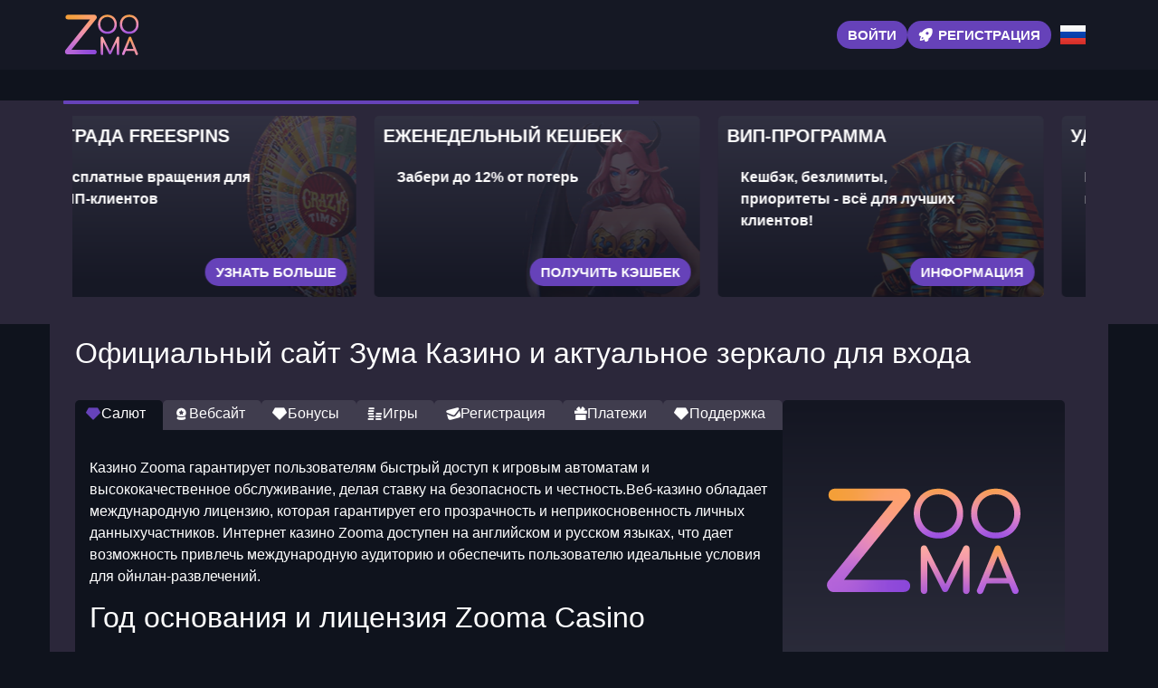

--- FILE ---
content_type: text/html; charset=UTF-8
request_url: https://zoomagames-fortune.top/
body_size: 19268
content:
<!doctype html>
<html lang="ru-RU">


<head>
	<meta http-equiv="content-type" content="text/html; charset=UTF-8">
	<meta charset="utf-8">
	<meta name="generator" content="Powered by WPBakery Page Builder - drag and drop page builder for WordPress." />
	<meta content="width=device-width, initial-scale=1, viewport-fit=cover" name="viewport">
	<title>Zooma Casino (Зума) — обзор, рабочее зеркало и личный кабинет</title>
	<meta name="description" content="Удобный интерфейс и мгновенный вход — всё это предлагает казино Зума, где игроки ценят удобство и бонусную систему, доступную на платформе Zooma Casino.">
	<link rel="icon" type="image/png" href="/uploads/brands/1731695855_zooma_favicon.svg">

	<link rel="canonical" href="https://zoomagames-fortune.top/">

	<meta http-equiv="Content-Language" content="ru-RU">

	<link rel="alternate" hreflang="x-default" href="https://zoomagames-fortune.top" />
	<link rel="alternate" hreflang="ru" href="https://zoomagames-fortune.top/" />
	<link rel="alternate" hreflang="en" href="https://zooma-spinz.top/" />

		<link rel="stylesheet" href="/style.css">

	<script type="application/ld+json">
		{
			"@context": "https://schema.org",
			"@type": "WebSite",
			"url": "https://zoomagames-fortune.top",
			"name": "Зума",
			"alternateName": "Zooma",
			"inLanguage": "ru"
		}
	</script>

	<meta property="og:type" content="website">
	<meta property="og:title" content="Zooma Casino (Зума) — обзор, рабочее зеркало и личный кабинет">
	<meta property="og:description" content="Удобный интерфейс и мгновенный вход — всё это предлагает казино Зума, где игроки ценят удобство и бонусную систему, доступную на платформе Zooma Casino.">
	<meta property="og:url" content="https://zoomagames-fortune.top/">
	<meta property="og:image" content="/uploads/brands/1731695855_zooma_logo.svg">

	<meta name="twitter:card" content="summary_large_image">
	<meta name="twitter:title" content="Zooma Casino (Зума) — обзор, рабочее зеркало и личный кабинет">
	<meta name="twitter:description" content="Удобный интерфейс и мгновенный вход — всё это предлагает казино Зума, где игроки ценят удобство и бонусную систему, доступную на платформе Zooma Casino.">
	<meta name="twitter:image" content="/uploads/brands/1731695855_zooma_logo.svg">

	<style>
		@font-face {
			font-family: 'Roboto';
			font-style: normal;
			font-weight: 400;
			font-display: swap;
			src: url('/theme1/fonts/roboto-regular.ttf') format('ttf');
			unicode-range: U+0000-00FF, U+2000-206F, U+20A0-20CF, U+2100-214F;
		}

		@font-face {
			font-family: 'Roboto';
			font-style: normal;
			font-weight: 700;
			font-display: swap;
			src: url('/theme1/fonts/roboto-bold.ttf') format('ttf');
			unicode-range: U+0000-00FF, U+2000-206F, U+20A0-20CF, U+2100-214F;
		}

		:root {
			--highlighter: #6642b9;
			--button-color: #ffffff;
			--link-font-color: #ffffff;
			--main-background: #0f131d;
			--secondary-background: #151824;
			--main-font-color: #ffffff;
			--font-scale-factor: 1;
			--button-hover-color: #e1dfdf;
			--content-background: #2b273a;
			--main-border-radius: 5px;
			--unactive-background: #403d4e;
			--button-border-radius: 1em;
			--gradient-first-color: #323242;
			--gradient-second-color: #141622;
			--alternative-highlighter: #518ea2;
			--button-hover-background: #2f176e;
			--vendors-animation-speed: 40s;
			--triangles-color-1: var(--main-background);
			--triangles-color-2: var(--highlighter);
			--triangles-color-3: var(--secondary-background);
			--triangles-anim-duration-in: 1000;
			--triangles-anim-duration-out: 1000;
			--triangles-size: 160;
			--triangles-chaos: 0.6;
		}
	</style>

	<!-- SITE_UP -->

	
	
	<script type="application/ld+json">
		{
    "@context": "https://schema.org",
    "@type": "BreadcrumbList",
    "itemListElement": [
        {
            "@type": "ListItem",
            "position": 1,
            "name": "Главная",
            "item": "https://zoomagames-fortune.top/"
        }
    ]
}	</script>

	
</head>

<body>
	<header>
		<div class="M142_container">
			<div class="M142_header-flex M142_flex M142_justify-content-between M142_align-items-center M142_align-content-center">
				<div class="M142_header-burger M142_flex M142_justify-content-center M142_align-items-center M142_align-content-center">
					<span></span>
					<span></span>
					<span></span>
				</div>
				<div class="M142_header-left M142_flex M142_align-items-center M142_align-content-center">
					<a href="/" class="M142_header-logo">
						<img src="/uploads/brands/1731695855_zooma_logo.svg" alt="Логотип Зума Casino, выполненный в стильном и современном дизайне, символизирующий динамичный и захватывающий игровой опыт, предлагаемый казино." loading="lazy">
					</a>
				</div>
				<div class="M142_header-buttons M142_flex M142_align-items-center M142_align-content-center">
					<a href="/signup" class="M142_td_lightbox_opener M142_type-button M142_header-button M142_header-button-type-2 M142_flex M142_align-items-center M142_align-content-center" target="_blank">
						Войти					</a>
					<a href="/signup" class="M142_td_lightbox_opener M142_type-button M142_header-button M142_flex M142_align-items-center M142_align-content-center" target="_blank">
						<span class="M142_header-button-icon M142_casino-instant"></span>
						<span>Регистрация</span>
					</a>
				</div>

									<div class="M142_header-lang-switcher">
						<div class="M142_header-lang-switcher-current">
															<img src="/site-image/ru-flag-footer/142" alt="Russian Flag" loading="lazy">
													</div>
						<div class="M142_header-lang-switcher-list">
							<a href="https://zooma-spinz.top/" class="M142_header-lang-switcher-item">
								<img src="/site-image/en-flag-footer/142" alt="English Flag" loading="lazy">
							</a>
							<a href="https://zoomagames-fortune.top/" class="M142_header-lang-switcher-item">
								<img src="/site-image/ru-flag-footer/142" alt="Russian Flag" loading="lazy">
							</a>
						</div>
					</div>
				
			</div>
		</div>
		<div class="M142_header-menu-row">
			<div class="M142_container">
				<div class="M142_header-menu M142_flex M142_align-items-center M142_align-content-center">
										
									</div>
			</div>
		</div>
	</header>

	<div class="M142_main-content">
				
<section class="M142_slider-section">
	<div class="M142_container">
		<div class="M142_progress-bar">
			<div class="M142_progress"></div>
		</div>
		<div class="M142_main-slider-wrapper">
			<div class="M142_main-slider M142_flex M142_align-items-stretch">
													<div class="M142_main-slide-outer">
						<div class="M142_main-slide">
							<div class="M142_main-slide-inner M142_flex">
								<div class="M142_main-slide-title">Награда Freespins</div>
								<div class="M142_main-slide-text">
									Бесплатные вращения для ВИП-клиентов								</div>
								<div class="M142_main-slide-button-wrap">
									<a target="_blank" href="/signup" class="td_lightbox_opener M142_type-button M142_main-slide-button">Узнать больше</a>
								</div>
							</div>
							<img src="/uploads/48/1731700914_zooma-casino-freespins.webp" alt="Крупное колесо игры Crazy Time от Зума Казино, яркие цвета и разнообразные секторы привлекают внимание и создают азартный настрой.">
							<div class="M142_main-slide-overlay"></div>
						</div>
					</div>
									<div class="M142_main-slide-outer">
						<div class="M142_main-slide">
							<div class="M142_main-slide-inner M142_flex">
								<div class="M142_main-slide-title">Еженедельный кешбек</div>
								<div class="M142_main-slide-text">
									Забери до 12% от потерь								</div>
								<div class="M142_main-slide-button-wrap">
									<a target="_blank" href="/signup" class="td_lightbox_opener M142_type-button M142_main-slide-button">Получить кэшбек</a>
								</div>
							</div>
							<img src="/uploads/48/1731701003_zooma-casino-cashback.webp" alt="Изображение приветственного бонуса Зума Казино - привлекательная дьяволица на фоне символизирует азарт и притягательность игрового процесса.">
							<div class="M142_main-slide-overlay"></div>
						</div>
					</div>
									<div class="M142_main-slide-outer">
						<div class="M142_main-slide">
							<div class="M142_main-slide-inner M142_flex">
								<div class="M142_main-slide-title">ВИП-программа</div>
								<div class="M142_main-slide-text">
									Кешбэк, безлимиты, приоритеты - всё для лучших клиентов!								</div>
								<div class="M142_main-slide-button-wrap">
									<a target="_blank" href="/signup" class="td_lightbox_opener M142_type-button M142_main-slide-button">Информация</a>
								</div>
							</div>
							<img src="/uploads/48/1731701118_zooma-casino-vip-program.webp" alt="Изображение с фараоном символизирует древний Египет и роскошь, привлекая внимание игроков Zooma Casino к играм на египетскую тематику.">
							<div class="M142_main-slide-overlay"></div>
						</div>
					</div>
									<div class="M142_main-slide-outer">
						<div class="M142_main-slide">
							<div class="M142_main-slide-inner M142_flex">
								<div class="M142_main-slide-title">Удвоение крипто</div>
								<div class="M142_main-slide-text">
									Пополни счёт криптой и получи 100% бонуса								</div>
								<div class="M142_main-slide-button-wrap">
									<a target="_blank" href="/signup" class="td_lightbox_opener M142_type-button M142_main-slide-button">Забрать награду</a>
								</div>
							</div>
							<img src="/uploads/48/1731701216_zooma-casino-crypto-bonus.webp" alt="Изображение приветствует игроков Зума Казино с улыбающейся ведущей, держащей микрофон, символизируя атмосферу веселья и развлечений.">
							<div class="M142_main-slide-overlay"></div>
						</div>
					</div>
									<div class="M142_main-slide-outer">
						<div class="M142_main-slide">
							<div class="M142_main-slide-inner M142_flex">
								<div class="M142_main-slide-title">Турнир от Zooma</div>
								<div class="M142_main-slide-text">
									Играй в промо и выиграй ₽500 000								</div>
								<div class="M142_main-slide-button-wrap">
									<a target="_blank" href="/signup" class="td_lightbox_opener M142_type-button M142_main-slide-button">Участвовать</a>
								</div>
							</div>
							<img src="/uploads/48/1731701313_zooma-casino-tournament.webp" alt="Приветливая девушка, приглашающая игроков в Зума Казино, создавая атмосферу гостеприимства и радушного приема.">
							<div class="M142_main-slide-overlay"></div>
						</div>
					</div>
							</div>
		</div>
	</div>
</section>

<section class="M142_content-section">
	<div class="M142_container">
		<h1>Официальный сайт Зума Казино и актуальное зеркало для входа</h1>
		<div class="M142_content-flex M142_flex M142_align-items-stretch">
			<div class="M142_content-col">
									<div class="M142_content-tabs-switchers M142_flex M142_align-items-end M142_align-content-end">
													<button class="M142_content-tabs-switcher active" data-id="1" id="Welcome">
								<span class="M142_casino-slots"></span>
								<span>Салют</span>
							</button>
													<button class="M142_content-tabs-switcher " data-id="2" id="Website">
								<span class="M142_casino-casino"></span>
								<span>Вебсайт</span>
							</button>
													<button class="M142_content-tabs-switcher " data-id="3" id="Bonuses">
								<span class="M142_casino-slots"></span>
								<span>Бонусы</span>
							</button>
													<button class="M142_content-tabs-switcher " data-id="4" id="Games">
								<span class="M142_casino-cashier"></span>
								<span>Игры</span>
							</button>
													<button class="M142_content-tabs-switcher " data-id="5" id="Registration">
								<span class="M142_casino-support"></span>
								<span>Регистрация</span>
							</button>
													<button class="M142_content-tabs-switcher " data-id="6" id="Finances">
								<span class="M142_casino-bonus"></span>
								<span>Платежи</span>
							</button>
													<button class="M142_content-tabs-switcher " data-id="7" id="Support">
								<span class="M142_casino-slots"></span>
								<span>Поддержка</span>
							</button>
											</div>
					<div class="M142_content-tabs-contents">
													<div class="M142_content-tabs-content active" data-id="1">
								<button class="M142_content-tabs-switcher active" data-id="1">
									<span class="M142_casino-popular"></span>
									<span>Салют</span>
								</button>
								<div class="M142_content-tabs-content-deep active" data-id="1">
									<div><p>Казино Zooma гарантирует пользователям быстрый доступ к игровым автоматам и высококачественное обслуживание, делая ставку на безопасность и честность.Веб-казино обладает международную лицензию, которая гарантирует его прозрачность и неприкосновенность личных данныхучастников. Интернет казино Zooma доступен на английском и русском языках, что дает возможность привлечь международную аудиторию и обеспечить пользователю идеальные условия для ойнлан-развлечений.</p>
 
<h2>Год основания и лицензия Zooma Casino</h2>
<p>Веб-казино Zooma было основано в 2023 году и работает под управлением Gambling Project Group N.V., имеющей регистрацию на острове Кюрасао. Деятельность онлайн-казино осуществляется на базе с лицензией ALSI-142406003-F11, выданной правительством Союза Коморских Островов, что является гарантией его соответствие установленным стандартам и нормам индустрии онлайн-казино. Наличие лицензии обеспечивает сохранность персональной информации и соблюдение всех финансовых операций. Онлайн казино Zooma уделяет особое внимание безопасности своих игроков и делает все возможное, чтобы обеспечить им только качественный и безопасный игровой опыт.</p>
 
<h3>Зеркала для доступа</h3>
<p>Веб-казино Zooma обеспечивает несколько зеркал, делая возможным пользователям непрерывный доступ к ресурсам. Это крайне необходимо в моменты, когда главный домен на время недоступен. Зеркала позволяют преодолевать блокировки и поддерживают надёжное подключение, обеспечивая игрокам не останавливать игру в удобное время. Все альтернативные адреса работают с обеспечением безопасности данных и аккаунтов участников.</p>
 
<h3>Профессиональная служба поддержки</h3>
<p>Участники интернет казино Зума горантированно получают работающую 24/7 оперативную службу поддержки, готовую помочь с любыми вопросами. Команда работает быстро, оказывая помощь на разных языках, что делает общение максимально удобным. Служба поддержки всегда рады предоставить информацию на вопросы, касающиеся игрового процесса, транзакций и других аспектов работы казино. Это гарантирует, что каждый пользователь сможет рассчитывать на поддержку на высоком уровне.</p>
 
<h4>Языковые версии сайта</h4>
<p>Интернет казино Зума рассчитано на широкую аудиторию и поддерживает два ключевых языка — русский и английский. Это позволяет пользователям из разных стран интуитивно понимать навигацию и использовать все его возможности. Поддержка двух языков делает возможным максимальный комфорт и возможность получать всю необходимую информацию на удобном языке.</p>
 
<p>Онлайн казино Zooma сочетает высокий уровень безопасности, удобство плюс открытость для пользователей из разных стран. Лицензия, стабильные зеркала и многоязыковой интерфейс делают сайт надежной игровой площадкой, которая соответствует всем современным стандартам прозрачности и безопасности.</p>

<br>

<p>Казино Зума— это современная игровая платформа, которая привлекает интерес посетителей благодаря простоте использования, безопасности и огромному разнообразию развлечений. Ниже перечислены главные выводы, которые делают казино Зума достойным вариантом для фанатов онлайн-казино. </p>
 
<h2>Большое разнообразие методов оплаты</h2>
<p>Онлайн казино Zooma предлагает множественными методами пополнения и вывода средств, в том числе как традиционные валютные способы, так и виртуальные деньги. Пользователи могут воспользоваться надежными платежками и сервисами , например Piastix и FK Wallet, а также выбрать из широкого спектра монет. Все операции проходят без скрытых платежей , что делает финансовые операции на сервере прозрачными и комфортными для всех участников.</p>
 
<h3> программа лояльности</h3>
<p>Программа лояльности интернет казино Zooma гарантирует пользователям возврат до 12% от суммы проигрыша, периодические бонусы фриспинов и уникальные возможности в зависимости от статуса. Пользователи с привилегированными уровнями могут рассчитывать на приоритетные условия по снятию средств и ускоренное обслуживание. Такой подход гарантирует привлекательную систему мотивации для всех игроков.</p>
 
<h3>Большой ассортимент игр</h3>
<p>Онлайн казино Зума может похвастаться широким выбором игр, от видеослотов до игр с живыми дилерами. Клиенты увидят богатый выбор любимых игровых автоматов, настольных игр и быстрых игр, таких как "Aviatrix". В этом онлайн-казино любой геймер найдет что-то на свой вкус, благодаря различным направлениям и фишкам.</p>
 
<h3>Сотрудничество с передовыми провайдерами игр</h3>
<p>Веб-казино работает с лидирующими разработчиками, такими как Pragmatic Play, Evolution Gaming, Belatra и Endorphina. Это гарантия безупречной графики, справедливых условий игрового процесса и надежность работы всех слотов. Казино Zooma всегда знакомит с свежими новинками игрового мира.</p>
 
<h4>Одобрительные отзывы и оценки</h4>
<p>Онлайн казино Зума заработало массу положительных отзывов от пользователей на тематических ресурсах. Пользователи хвалят онлайн-казино за его честность, мгновенные выплаты, интуитивно понятный интерфейс и богатство выбора игр. Положительные оценки говорят о том, что онлайн-казино соответствует потребности пользователей и предлагает захватывающий игровой опыт.</p>
 
<p>Таким способом, интернет казино Zooma  показало себя как надежная и увлекательная площадка, предлагающая игрокам всё нужное для удобной и интересной игры. Внушительный выбор слотов, спецпредложений и методов оплаты делает сервер востребованным среди игроков по всему свету.</p></div>
								</div>
							</div>
													<div class="M142_content-tabs-content " data-id="2">
								<button class="M142_content-tabs-switcher " data-id="2">
									<span class="M142_casino-support"></span>
									<span>Вебсайт</span>
								</button>
								<div class="M142_content-tabs-content-deep " data-id="2">
									<div><p>Казино Зума предлагает эргономичный и простой в использовании интерфейс, который делает навигацию по сайту быстрой и легкой. Главная страница оформлена в приглушенных тонах, которые усиливают атмосферу игры и гарантируют приятные условия для долгого нахождения на сайте. Разделы и основные элементы интерфейса логично расположены, что позволяет быстро переходить к рулетке, акциям и другим услугам казино. Благодаря грамотно продуманной структуре, пользователи могут без труда найти требуемую информацию без необходимости нудных поисков.</p>
 
<h2>Мобильная версия веб-казино</h2>
<p>Казино Zooma предоставляет высококачественную мобильную версию портала, которая прекрасно адаптирована для мобильных устройств и айпадов. Вне зависимости от размера экрана, интерфейс сохраняется интуитивно понятным и приятным, что позволяет играть в популярные игры везде. Абсолютно все функции основной версии, включая регистрацию, внесение депозита и полный доступ к специальным предложениям, доступны на мобильных устройствах. Это крайне удобно для тех, кто предпочитает играть в дороге.</p>
 
<h3>Резервные зеркала ресурса</h3>
<p>Для обеспечения бесперебойного доступа к онлайн казино, Zooma использует зеркала — запасные ссылки на ресурс. Эти альтернативные адреса позволяют геймерам входить на сайт даже в случае непродолжительной блокировки основного домена. Действующие ссылки на альтернативные адреса доступны в официальных социальных сетях интернет казино Zooma включая Telegram, где регулярно выкладывается действующая информация для упрощения доступа игроков.</p>
 
<h3>Структура сайта</h3>
<p>Меню на платформе казино Зума расположено с левой стороны и включает такие категории как Wheel, Casino, Rooms, Crash и Mines, плюс самостоятельный раздел Evolution Games Lobby. Перемещение по сайту интуитивно понятна и позволяет эффективно переключаться между разнообразными типами развлечений и другими функциями, например соревнования, команды и журнал игр. Такое расположение меню улучшает удобство использования и помогает участникам эффективно ориентироваться в ассортименте доступных игровых возможностей.</p>
 
<h4>Доступные языки</h4>
 <p>Интернет казино Зума  поддерживает два основных языка — английский и русский. Это обеспечивает платформу привлекательной для большой аудитории, которая может комфортно без проблем переключаться между языками в зависимости от своих выбора. Перевод сайта выполнен профессионально, что гарантирует пользователям быстро видеть нужную информацию и задействовать все возможности сайта, не испытывая языковых барьеров.</p></div>
								</div>
							</div>
													<div class="M142_content-tabs-content " data-id="3">
								<button class="M142_content-tabs-switcher " data-id="3">
									<span class="M142_casino-support"></span>
									<span>Бонусы</span>
								</button>
								<div class="M142_content-tabs-content-deep " data-id="3">
									<div><p>Веб-казино Zooma  предлагает различные бонусные предложения, которые делают времяпровождение гораздо увлекательнее и более выгодным для геймеров. Еженедельный возврат части проигранных средств, систематические фриспины и программы на пополнения счета криптовалютой создают новые возможности для побед. Более того интернет казино Zooma проводит соревнования и предоставляет гибкую VIP-статус с премиальными преимуществами. </p>
 
<h2>Еженедельный возврат средств</h2>
<p>Каждую неделю счастливчики онлайн казино Зума имеют возможность получить частичную компенсацию в размере 12% от неудачных ставок за предыдущий месяц. Размер бонуса варьируется в зависимости от уровня в программе лояльности: для обычного статуса доступен кешбэк 5%, для GOLD — 7%, для VIP — 10%, для PLATINUM — 11%, а для DIAMOND — целых 12%. Порог входа для получения кешбэка фиксирован 100 ₽. Лимит возврата установлена не более чем x20 от компенсации, при этом требования по вейджеру не требуются, что превращает данное предложение еще более приятным.</p>
 
<h3>Бонусы Free Spins</h3>
<p>Пользователи со статусами GOLD, VIP, PLATINUM и DIAMOND имеют право на фриспины ежемесячно. Бонус начисляется только при условии, что за истекший месяц участник потерял более ₽3 000. Объем фриспинов также зависит от статуса: Золотой статус — 25 бонусных вращений, ВИП — 50 бонусных спинов, PLATINUM — 100 фриспинов, DIAMOND — 200 фриспинов. Участники со статусом Стандартный не могут рассчитывать на эти подарки, что стимулирует участников достигать повышения своего ранга.</p>
 
<h3>Бонус за депозит в криптовалюте Crypto Time</h3>
<p>Пользователи, предпочитающие криптовалютные депозиты, могут воспользоваться предложением Crypto Time. Внося средства на сумму от 3 тысяч рублей до 10 000 рублей в криптовалюте, стартовые 15 транзакций удваиваются (x2 на баланс). Одно из преимуществ этого бонуса — нет комиссии за ввод средств. Отыгрыш для получения бонуса составляет x2, что делает акцию максимально выгодным для участников, предпочитающих криптовалютные активы.</p>
 
<h3>Соревнования в казино</h3>
<p>Веб-казино Zooma регулярно проводит турниры для своих участников. К примеру, в слотовых турнирах с призовым фондом в ₽500 000 пользователи получают начальный баланс и борются за приумноженный турнирный баланс. Другие турниры, в частности Wheel Day Tournament, позволяют бесплатное участие и шанс сорвать куш до ₽1500. Каждый турнир пользуется популярностью доступностью и солидными призовыми фондами.</p>
 
<h4>Программа лояльности веб-казино</h4>
<p>VIP-программа казино Zooma открывает доступ участникам особые условия в соответствии от достигнутого уровня. Каждый уровень предоставляет не только поощрения, но и индивидуальные условия по транзакциям, лимитам на вывод средств и участию в специальных предложениях веб-казино. В таблице ниже указана подробная информация о всех уровнях, в том числе необходимые действия для его получения и преимущества, доступ к которым получат игроки.</p>
 
<h4>Станьте VIP-игроком</h4>
 
<table>
    <tr>
        <th>Ранг игрока</th>
        <th>Требования для получения</th>
        <th>Кешбэк</th>
        <th>Максимальный выигрыш</th>
        <th>Лимит на снятие в сутки</th>
        <th>Максимальный вывод в месяц</th>
	</tr>
	<tr>
    	<td>Regular</td>
        <td>Регистрация</td>
        <td>5%</td>
        <td>1 тысяча руб.</td>
        <td>₽100 тыс. </td>
        <td>3 миллиона руб. </td>
	</tr>
	<tr>
    	<td>Gold Club</td>
    	<td>₽100 000</td>
    	<td>7%</td>
    	<td>₽10 000</td>
    	<td>₽200 тыс.</td>
    	<td>₽5 млн. </td>
	</tr>
	<tr>
    	<td>VIP Club</td>
    	<td>₽200 тысяч</td>
    	<td>10%</td>
    	<td>20 000 рублей</td>
    	<td>400 тыс. рублей</td>
    	<td>₽7 000 000 </td>
	</tr>
	<tr>
    	<td>Platinum</td>
    	<td>₽1 000 000  (ежемесячно)</td>
    	<td>11%</td>
    	<td>Безлимитно</td>
    	<td>1,000,000 руб>₽1 миллион </td>
    	<td>₽20 млн. </td>
	</tr>
	<tr>
    	<td>Diamond</td>
    	<td>₽5 000 000  (ежемесячно)</td>
    	<td>12%</td>
    	<td>Нет ограничений</td>
    	<td>2 000 000 руб.  руб</td>
        <td>Без границ</td>
	</tr>
</table>
 
<p>В итоге, бонусная система веб-казино Zooma  предлагает широкий спектр прибыльных сюрпризов, позволяя любому пользователю получать награды в зависимости от активности и статуса в VIP-клубе. От постоянных бесплатных спинов до уникальных условий для VIP-клиентов, веб-казино Zooma обеспечивает посетителей широким выбором бонусов для увлекательной и доходной игры. </p></div>
								</div>
							</div>
													<div class="M142_content-tabs-content " data-id="4">
								<button class="M142_content-tabs-switcher " data-id="4">
									<span class="M142_casino-instant"></span>
									<span>Игры</span>
								</button>
								<div class="M142_content-tabs-content-deep " data-id="4">
									<div><p>Онлайн казино Зума предлагает богатый ассортимент игр и индивидуальные возможности для всех без исключения поклонников гемблинга. Ресурс сочетает в себе знакомые всем игровые автоматы, захватывающие чемпионаты и лайв-игры , создавая уникальные игровые ощущения. Здесь каждый посетитель найдет активность по вкусу, будь то баккара, захватывающий слот или участие в соревновании с солидным призовым банком. </p>
 
<h2>Вращай и выигрывай</h2>
<p>Интернет казино Зума радует своих клиентов огромным количеством слотов от ведущих разработчиков, таких как Pragmatic Play, Evolution и др.. Хитовые игры, среди которых "Sweet Bonanza", "Zeus vs Hades", "Sugar Rush" и "The Dog House", 24/7 доступны для игры. Для ценителей отличной графики и динамичных тематик, слоты интернет казино Zooma являются отличным решением, обеспечивая незабываемый игровой опыт. </p>
 
<h3>Настоящее казино онлайн</h3>
<p>Для тех, кто ценит живой опыт игры, веб-казино Zooma возможность играть с живыми крупье. Здесь можно поиграть в таких популярных развлечениях, как рулетка, блэкджек и баккара, взаимодействуя с квалифицированными дилерами в режиме онлайн. Это добавляет игровому процессу правдоподобности и особенной атмосферы настоящего казино</p>
 
<h3>Быстрые игры</h3>
<p>Для быстрого азарта онлайн казино Зума предлагает мгновенные игры, среди которых  Aviatrix и Mines. Эти игры прекрасно подходят для тех, кто хочет попробовать выиграть и получить мгновенные выигрыши. Мгновенные игры легки в изучении и обеспечивают незабываемые впечатления, позволяя быстро погружаться в геймплей.</p>
 
<h3>Монополия</h3>
<p>Среди необычных игр в казино Зума выделяется "Монополия" с живым дилером, что является отличным вариантом для любителей настольных развлечений. Эта онлайн-игра предлагает микс знакомого настольного стиля и волнения онлайн-казино. Пользователи могут общаться с крупье и другими игроками, создавая захватывающий геймплей, который трудно отыскать в других разделах. </p>
 
<h3>Slots Tournament</h3>
<p>Чемпионат Slots Tournament разработан специально для поклонников видеослотов и предлагает фонд выигрышей в 500 тысяч кредитов. Чемпионат завершается 12 октября в 20:17, а за участие нужно отдать всего 25 баллов. Первенство включает 10 мест с наградами, что дает больше шансов на успех. Участие в этом турнире – это замечательный способ продемонстрировать свои способности и получить большую награду.</p>
 
<h4>Турнир "Колесо Фортуны"</h4>
<p>Для тех, кто хочет вращать колесо удачи, доступен соревнование Wheel Day Tournament с призовым фондом в 1,500 монет. Участие в этом соревновании не требует оплаты, что делает его доступным для всех. Первенство завершится 10 октября в 22:00, и 10 первых участников получат свои награды. Этот соревнование – идеальная возможность для начинающих игроков испытать удачу и для профессионалов получить дополнительный азарт.</p>
 
<p>Следовательно, веб-казино Zooma обеспечивает широкий игровой ассортимент и предлагает увлекательные первенства для каждого игрока, будь то фанаты классических игровых автоматов, любители игр с живыми дилерами или те, кто ищет ярких переживаний в уникальных играх и турнирах.</p></div>
								</div>
							</div>
													<div class="M142_content-tabs-content " data-id="5">
								<button class="M142_content-tabs-switcher " data-id="5">
									<span class="M142_casino-casino"></span>
									<span>Регистрация</span>
								</button>
								<div class="M142_content-tabs-content-deep " data-id="5">
									<div><p>Создание аккаунта в интернет казино Zooma проходит за пару минут и легко через популярные сервисы. Игроки могут начать играть за несколько минут, используя свои аккаунты в Google, ВКонтакте или Yandex. Процесс интуитивно понятен и избавляет от необходимости ввода лишней информации самостоятельно, что экономит время и облегчает доступ к играм.</p>
 
<h2>Быстрая авторизация</h2>
<p>Интернет казино Зума предоставляет регистрацию через распространенные онлайн-сервисы. Можно выбрать любой из способов:</p>
<ul>
  <li>ВКонтакте — для регистрации выберите иконку VK и войдите через свою страницу.</li>
  <li>Гугл — нажмите на способ Google и авторизуйтесь через свою страницу.</li>
  <li>Яндекс — при выборе опции Yandex, подтвердите вход с помощью своего профиля на этом портале.</li>
</ul>
<p>После авторизации аккаунт создается автоматически, и вы сразу окажетесь в мире азарта без ожиданий.</p>
 
<h3>Верификация телефона</h3>
<p>Завершив авторизацию через онлайн-сервисы, чтобы играть на деньги и выводить выигрыши, необходимо верифицировать свой номер мобильного. Для этого мы вышлем СМС-сообщение с кодом подтверждения, который нужно ввести в соответствующее поле на ресурсе. Как только вы введете код, вы откроете для себя весь функционал игрового портала.</p>
 
<h4>Установка PIN-код</h4>
<p>Для повышения безопасности аккаунта казино Zooma рекомендует пользователям установить четырехзначный PIN-код. Сделать это можно в настройках профиля в разделе "Безопасность". Необходимо ввести желаемую комбинацию из четырех цифр и подтвердите ее. PIN-код убережет ваши данные от нежелательного входа и сохранит ваши данные.</p>
 
<p>В итоге, создание аккаунта через социальные сети в казино Zooma позволяет без лишних действий окунуться в мир азарта, а дополнительные меры безопасности обеспечивают сохранность аккаунта.</p></div>
								</div>
							</div>
													<div class="M142_content-tabs-content " data-id="6">
								<button class="M142_content-tabs-switcher " data-id="6">
									<span class="M142_casino-popular"></span>
									<span>Платежи</span>
								</button>
								<div class="M142_content-tabs-content-deep " data-id="6">
									<div><p>В онлайн казино Зума предоставлены различные методы пополнения и вывода денег, что превращает процесс платежей простым и понятным для пользователей. Веб-казино работает как с традиционными валютами, так и с криптовалютами, обеспечивая удобство и надежность для участников. Ниже представлен полный список доступных способов ввода и вывода средств, разделённых на фиатные и криптовалютные.</p>
 
<h2>Традиционные методы ввода/вывода</h2>
<p>Если вам удобно осуществлять платежи с использованием традиционных валют, веб-казино Zooma предлагает несколько распространенных методов оплаты:</p>
 
<ul>
  <li><b>Piastix Wallet</b> — электронный кошелек, доступный для пользователей со всего мира. Процент комиссии — 0%, что делает его удобным вариантом пополнения. </li>
  <li><b>FK Wallet</b> — дополнительный глобальный сервис электронных платежей с отсутствием комиссией за ввод и вывод средств.</li>
  <li><b>Пополнение счета SBER</b> — способ пополнить счет через Сбербанк для пользователей из России без комиссии.</li>
  <li><b>СБП — Отправка средств </b> — это система оперативных платежей, которая поддерживает переводы между всеми банками в РФ, при этом с комиссией 0%.</li>
  <li><b>Оплата картой - RU</b> — возможность отправить деньги на карты банков РФ, бесплатно.</li>
  <li><b>Оплата картой - UZ</b> — подходит для участников из Узбекистана с нулевой комиссией, принимаются на любые местные банковские карты.</li>
</ul>
 
<p>Все стандартные способы пополнения и снятия средств в онлайн казино Zooma характеризуются отсутствием комиссией, что делает их удобными для игроков, использующих традиционные финансовые способы. Минимальные и предельные лимиты пополнения обусловлены от предпочтительного метода, но в целом позволяют пользователям гибко управлять банком.</p>
 
<h3>Крипто способы пополнения и вывода </h3>
<p>Для ценителей криптовалют интернет казино Zooma предлагает широкий выбор цифровых валют, которые можно применять для транзакций средств:</p>
 
<ul>
  <li><b>USDT TRC20</b> — минимальная сумма пополнения 5 USDT, комиссия нулевая, актуальный курс ≈ 96.92 руб..</li>
  <li><b>TRON (TRX)</b> — минимальный платеж составляет 10 TRX, актуальный курс ≈ 15.49 ₽.</li>
  <li><b>Bitcoin (BTC)</b> — минимальная сумма пополнения 0.00005 BTC, актуальный курс ≈ 5 880 975 ₽.</li>
  <li><b>Litecoin (LTC)</b> — минимальная сумма пополнения 0.025 LTC, курс обмена ≈ 6 234.89 рублей.</li>
  <li><b>USDT TON</b> — минимальная сумма пополнения 1 USDT TON, актуальный курс ≈ 96.92 ₽.</li>
  <li><b>NOTcoin</b> — минимальная сумма пополнения 10 NOT, актуальный курс ≈ 0.7042 ₽.</li>
  <li><b>Ethereum (ETH)</b> — минимально допустимый депозит 0.001 ETH, курс обмена ≈ 231 933 RUB.</li>
  <li><b>BNB</b> — минимальная сумма для пополнения 0.01 BNB, актуальный курс ≈ 54 709 RUB.</li>
  <li><b>DogeCoin (DOGE)</b> — минимально допустимый депозит 50 DOGE, актуальный курс ≈ 10.2 руб..</li>
  <li><b>USDT ERC20</b> — минимальный платеж составляет 10 USDT ERC20, курс ≈ 96.92 руб..</li>
  <li><b>Matic</b> — минимальная сумма взноса 5 MATIC, актуальный курс ≈ 35.6 рублей.</li>
  <li><b>BUSD BSC</b> — минимальная сумма для пополнения 1 BUSD BSC, актуальный курс ≈ 96.81 руб..</li>
  <li><b>Dash (DASH)</b> — минимальная сумма пополнения 0.05 DASH, актуальный курс ≈ 2 190.76 ₽.</li>
  <li><b>Bitcoin Cash (BCH)</b> — минимальная сумма пополнения 0.01 BCH, курс обмена ≈ 31 306 руб..</li>
  <li><b>USDC ERC20</b> — минимальная сумма взноса 1 USDC, курс обмена ≈ 97.05 рублей.</li>
  <li><b>USDC POLYGON</b> — минимальная сумма пополнения 0.5 USDC POLY, курс обмена ≈ 97.05 руб..</li>
  <li><b>Shiba Inu BSC</b> — минимальная сумма взноса 1000 SHIB, курс обмена ≈ 0.00161289 рублей.</li>
  <li><b>Avalanche (AVAX)</b> — минимальный депозит равен 0.01 AVAX, курс обмена ≈ 2 495.14 рублей.</li>
</ul>
 
<p>Криптовалютные операции в интернет казино Zooma обеспечивают пользователям быстрое и безопасное осуществление операций с минимальными лимитами на депозит. Все цифровые валюты, представленные на платформе, принимаются без сборов за операции, что делает их выгодным выбором для игроков, предпочитающих криптовалютные активы.</p>
 
<p>Таким образом, онлайн казино Зума предлагает участникам комфортные условия для осуществления платежей как с помощью фиатных средств, так и цифровых валют. Независимо от выбранного способа, пользователи могут быть уверены в безопасности и оперативности всех операций.</p></div>
								</div>
							</div>
													<div class="M142_content-tabs-content " data-id="7">
								<button class="M142_content-tabs-switcher " data-id="7">
									<span class="M142_casino-cashier"></span>
									<span>Поддержка</span>
								</button>
								<div class="M142_content-tabs-content-deep " data-id="7">
									<div><p>Служба помощи участников онлайн казино Зума характеризуется исключительной компетентностью и оперативностью, оказывая помощь пользователям в режиме 24/7. Связь с операторами доступна с помощью нескольких каналов связи, что дает возможность каждому пользователю выбрать предпочтительный способ взаимодействия. Веб-казино предоставляет помощь на разных языках, в том числе русский и английский, что делает ее удобной для широкой аудитории.</p>
 
<h2>Онлайн-чат</h2>
<p>Главный способ коммуникации со службой поддержки — это чат на сайте онлайн-казино. Служба поддержки работает в режиме нон-стоп, и специалисты ответят на любые вопросы учасников. Live-чат считается простым и удобным способом обратиться за помощью, а сотрудники всегда приветливы и знают свое дело, что доказывается большим количеством комментариями игроков.</p>
 
<h3>Соцсети</h3>
<p>Онлайн казино Зума помимо этого активно поддерживает обратную связь с подписчиками задействуя верифицированные аккаунты в соцсетях. Например, в Telegram существует официальный канал казино, где можно найти новую информацию о зеркалах, акциях и акциях. Игроки имеют возможность подписаться на канал Зума и просматривать свежие уведомления. В случае затруднений вы можете дополнительно воспользоваться отдельным каналом обратной связи @zooma_gift для запроса приятных бонусов и данных.</p>
 
<p>Таким образом, служба помощи интернет казино Зума гарантирует участникам целый комплекс оперативных способов общения, обеспечивая высокое качество обслуживания и своевременные ответы на любые возникающие запросы.</p></div>
								</div>
							</div>
											</div>
							</div>
			<div class="M142_content-sidebar">
				<div class="M142_content-sidebar-wrapper" id="sidebar">
					<div class="M142_content-sidebar-widget">
						<div class="M142_content-sidebar-widget-frontside">
							<img src="/uploads/brands/1731695855_zooma_favicon.svg" alt="Зума logo">
							<div class="M142_content-sidebar-widget-frontside-title">
								Запускайте игру!							</div>
							<div class="M142_content-sidebar-widget-frontside-text">
								Играйте в Зума с бонусом до 200FS. Сканируйте QR-код, чтобы играть на мобильном.							</div>
						</div>
						<div class="M142_content-sidebar-widget-backside M142_flex M142_align-items-center M142_align-content-center M142_justify-content-center">
							<div class="M142_content-sidebar-widget-backside-title">
								Пожелаем успеха в Зума!							</div>
							<div class="M142_content-sidebar-widget-backside-text">
								Не упустите шанс — любимые игры и быстрые победы всего в одном клике от вас.							</div>
							<a target="_blank" href="/signup" class="td_lightbox_opener M142_type-button M142_content-sidebar-widget-button">
								Поехали к выигрышу!							</a>
						</div>
					</div>
					<img src="/assets/qr_codes/92319265562a829e72b2847f21e3ac7f.png" alt="QR Code">
				</div>
			</div>
		</div>
	</div>
	<div class="td_trigons"></div>
</section>

<section class="M142_faq-section">
	<div class="M142_container">
		<div class="M142_faq-items">
							<div class="M142_faq-item">
					<div class="M142_faq-q">Что такоеинтернет казино Zooma?</div>
					<div class="M142_faq-a">
						<div class="M142_faq-a-content">
							<p>Веб-казино Zooma — это игровая платформа, которое предлагает впечатляющий выбор игр, включая игровые автоматы, игры с живыми дилерами, авиаторы и первенства. Платформа сотрудничает с ведущими студиями, такими как Pragmatic Play и Evolution Gaming, что  является залогом отличной графики и звука всего игрового контента. Веб-казино Zooma  также имеет различные способы пополнения и вывода средств, включая фиатные валюты и цифровые активы. Веб-казино отличается выгодной программой для постоянных игроков и высокими оценками пользователей.</p>
						</div>
					</div>
				</div>
							<div class="M142_faq-item">
					<div class="M142_faq-q">Как зарегистрироваться в Zooma Казино?</div>
					<div class="M142_faq-a">
						<div class="M142_faq-a-content">
							<p>Создание аккаунта в онлайн казино Зума  через популярные сервисы, такие как ВКонтакте, Google или Yandex. Для этого нужно всего лишь кликнуть одну из иконок на странице входа и войти через свой аккаунт. После этого вы можете начинать играть, и вы можете без промедления начать играть. Верификация телефона будет нужна для полного доступа ко всем возможностям сервера.</p>
						</div>
					</div>
				</div>
							<div class="M142_faq-item">
					<div class="M142_faq-q">Какие бонусные предложения предлагает Веб-казино Zooma?</div>
					<div class="M142_faq-a">
						<div class="M142_faq-a-content">
							<p>Веб-казино Зума балует своих пользователей привлекательными подарками как для новых игроков, так и для активных игроков. Ежемесячный возврат средств составляет до 12% в зависимости от статуса игрока. Также есть бонусы бесплатных вращений для игроков, у которых отрицательная история игр за последний месяц. Система статусов открывает доступ к эксклюзивные преимущества и более выгодные правила вывода средств.</p>
						</div>
					</div>
				</div>
							<div class="M142_faq-item">
					<div class="M142_faq-q">Какие игры представлены на официальном сайте казино?</div>
					<div class="M142_faq-a">
						<div class="M142_faq-a-content">
							<p>На платформе имеется широкий выбор развлечений, включая популярные игровые автоматы, динамичные игры с живыми дилерами и азартные моментальные развлечения. Среди любимых игровых автоматов — "The Dog House", "Sweet Bonanza" и "Zeus vs Hades". Также доступны популярные игры с живыми дилерами, такие как "Crazy Time" и "Dream Catcher". Ассортимент развлечений придется по вкусу самого искушенного пользователя.</p>
						</div>
					</div>
				</div>
							<div class="M142_faq-item">
					<div class="M142_faq-q">Какой минимальный депозит ввеб-казино Zooma? </div>
					<div class="M142_faq-a">
						<div class="M142_faq-a-content">
							<p>Минимальный взнос в интернет казино Zooma зависит от выбранного метода оплаты. Для криптовалют, таких как Bitcoin и USDT, минимальный депозит составляет с 5 единиц валюты. Если же вы предпочитаете традиционные валюты, например, для пополнения карты в России, минимальные суммы могут меняться, начиная с небольших сумм. Настоятельно рекомендуем взглянуть на информациею о лимитах на на сайте Zooma Casino перед тем, как выбрать метод пополнения. Важно ознакомиться с информацией о лимитах на платформе при выборе способа оплаты.</p>
						</div>
					</div>
				</div>
							<div class="M142_faq-item">
					<div class="M142_faq-q">Какие способы ввода/вывода средств доступны? </div>
					<div class="M142_faq-a">
						<div class="M142_faq-a-content">
							<p>Казино Зума поддерживает как традиционные валюты, так и криптовалюты для ввода и вывода денег. Среди способов оплаты обычными деньгами предлагаются переводы на карту, сервисы мгновенных переводов, электронные кошельки, такие как Piastrix и FK Wallet. Из криптовалют принимаются: USDT, Ethereum, Bitcoin, Dogecoin, и многие другие. Пополнение и вывод проходят бесплатно.</p>
						</div>
					</div>
				</div>
							<div class="M142_faq-item">
					<div class="M142_faq-q">Как работает бонусная программа?</div>
					<div class="M142_faq-a">
						<div class="M142_faq-a-content">
							<p>Программа лояльности интернет казино Zooma предлагает игрокам множество призов исходя от их уровня. Возврат средств доходит до 12%, а также выдаются бонусы в виде фриспинов. Преимущества включают в себя: быстрые выплаты, более выгодные максимальные суммы на вывод средств и многое другое. Чем выше уровень участника, тем больше плюшек и привилегий он имеет.</p>
						</div>
					</div>
				</div>
							<div class="M142_faq-item">
					<div class="M142_faq-q">Как получить доступ к интернет казино Zooma через зеркало?</div>
					<div class="M142_faq-a">
						<div class="M142_faq-a-content">
							<p>Дублирующие сайты веб-казино Zooma — это резервные ссылки, которые открывают доступ к платформе |возможность войти на сайт |возможность играть на сервере в случае ограничений доступа. Альтернативный адрес позволяет участникам не прерывать игру без утери данных и доступа к аккаунту. Получить рабочие адреса на дублирующие сайты проще всего через службу поддержки или в официальных группах онлайн-казино в социальных сетях. Применение альтернативных ссылок дает безопасность и комфорт игры.</p>
						</div>
					</div>
				</div>
							<div class="M142_faq-item">
					<div class="M142_faq-q">Какие криптовалютные способы платежа поддерживаются?</div>
					<div class="M142_faq-a">
						<div class="M142_faq-a-content">
							<p>Онлайн казино Zooma поддерживает большой выбор криптовалют для транзакций. Вы можете использовать: Dogecoin, USDT (TRC20, ERC20, TON), Bitcoin, Litecoin, Ethereum и не только. Минимальные суммы пополнения отличаются в зависимости от валюты, а все транзакции проходят без комиссии. Криптовалютные транзакции являются оперативными и защищенными.</p>
						</div>
					</div>
				</div>
							<div class="M142_faq-item">
					<div class="M142_faq-q">Есть ли отзывы и рейтинги от участников?</div>
					<div class="M142_faq-a">
						<div class="M142_faq-a-content">
							<p>Интернет казино Зума забрало множество положительных отзывов на тематических форумах и платформах. Участники одобряют казино за широкий выбор игр, простые методы оплаты и быстрые выплаты. Высокие рейтинги гарантируют безопасность и прозрачность работы казино. Восторженные отзывы также касаются программы лояльности и оперативной работы службы поддержки.</p>
						</div>
					</div>
				</div>
					</div>
	</div>
</section>

<section class="M142_vendors-section">
	<div class="M142_container">
		<div class="M142_vendors-carousel">
			<div class="M142_vendors-carousel-inner">
				<img src="/site-image/vendors/142" alt="Зума vendors" class="M142_vendors-carousel-image" loading="lazy">
			</div>
		</div>
	</div>
</section>	</div>

	<footer>
		<div class="M142_container">
			<div class="M142_footer-flex M142_flex M142_justify-content-between">
				<div class="M142_footer-left">
					<a href="/" class="M142_footer-logo">
						<img src="/uploads/brands/1731695855_zooma_favicon.svg" alt="Логотип Зума Casino, выполненный в стильном и современном дизайне, символизирующий динамичный и захватывающий игровой опыт, предлагаемый казино." loading="lazy">
					</a>
					<div class="M142_footer-highlighed">© 2021 - 2026 Зума. Все права защищены.</div>
					<div class="M142_footer-langs M142_flex M142_align-items-center M142_justify-content-center">
													<a href="https://zooma-spinz.top/" class="M142_footer-lang-switcher">
								<img src="/site-image/en-flag-footer/142" alt="select english language flag" loading="lazy">
							</a>
							<a href="https://zoomagames-fortune.top/" class="M142_footer-lang-switcher">
								<img src="/site-image/ru-flag-footer/142" alt="select russian language flag" loading="lazy">
							</a>
											</div>
				</div>
				<div class="M142_footer-center">
					<div class="M142_footer-links M142_flex M142_align-items-center M142_align-content-center M142_justify-content-center">
											</div>
					<div class="M142_payment-methods M142_flex M142_align-items-center M142_align-content-center M142_justify-content-center">
					</div>
				</div>
				<div class="M142_footer-right">
					<div class="M142_footer-warnings M142_flex M142_align-items-center M142_align-content-center M142_justify-content-center">
						<span class="M142_casino-eighteen"></span>
						<span class="M142_casino-GambleAware"></span>
						<span class="M142_casino-GamCare"></span>
					</div>
				</div>
			</div>
		</div>
	</footer>

			<div id="form-lightbox" class="M142_form-lightbox M142_flex M142_align-items-center M142_justify-content-center M142_align-content-center M142_form-lightbox">
			<div class="M142_form-lightbox-container">
				<a href="/signup" target="_blank" class="M142_form-lightbox-close">
					<svg aria-hidden="true" class="M142_e-font-icon-svg M142_e-fas-times-circle" viewBox="0 0 512 512" xmlns="http://www.w3.org/2000/svg">
						<path d="M256 8C119 8 8 119 8 256s111 248 248 248 248-111 248-248S393 8 256 8zm121.6 313.1c4.7 4.7 4.7 12.3 0 17L338 377.6c-4.7 4.7-12.3 4.7-17 0L256 312l-65.1 65.6c-4.7 4.7-12.3 4.7-17 0L134.4 338c-4.7-4.7-4.7-12.3 0-17l65.6-65-65.6-65.1c-4.7-4.7-4.7-12.3 0-17l39.6-39.6c4.7-4.7 12.3-4.7 17 0l65 65.7 65.1-65.6c4.7-4.7 12.3-4.7 17 0l39.6 39.6c4.7 4.7 4.7 12.3 0 17L312 256l65.6 65.1z"></path>
					</svg>
				</a>
				<div class="M142_lightbox-form">
					<div class="M142_lightbox-form-content">
						<div class="M142_lightbox-form-title">На бренде Zooma проблемы с пополнением? Попробуйте наше новое казино! 🚀 </div>
						<div class="M142_lightbox-form-subtitle">Дайте шанс и получите 250 фриспинов и 255% бонуса на депозит. <br> Начните выигрывать уже сейчас! 🎰</div>
						<div class="M142_lightbox-form-button-wrap"><a href="/signup" target="_blank" class="M142_lighynox-button M142_type-button M142_flex M142_align-items-center M142_align-content-center">Забрать бонус</a></div>
					</div>
				</div>
			</div>
		</div>
	
	<script src="/script.js"></script>

	<script>
		document.addEventListener("DOMContentLoaded", function() {
			fetch(`/track?_=${Date.now()}`, {
					method: 'GET',
					headers: {
						'X-CSRF-Token': '', // CSRF-токен
						'Cache-Control': 'no-cache'
					}
				})
				.then(response => response.json())
				.catch(error => console.error('Error tracking visit:', error));
					});
	</script>
<script defer src="https://static.cloudflareinsights.com/beacon.min.js/vcd15cbe7772f49c399c6a5babf22c1241717689176015" integrity="sha512-ZpsOmlRQV6y907TI0dKBHq9Md29nnaEIPlkf84rnaERnq6zvWvPUqr2ft8M1aS28oN72PdrCzSjY4U6VaAw1EQ==" data-cf-beacon='{"version":"2024.11.0","token":"d6a234d23fbf4b2e9585f2b3069fc7eb","r":1,"server_timing":{"name":{"cfCacheStatus":true,"cfEdge":true,"cfExtPri":true,"cfL4":true,"cfOrigin":true,"cfSpeedBrain":true},"location_startswith":null}}' crossorigin="anonymous"></script>
</body>

</html>

--- FILE ---
content_type: text/css; charset=UTF-8
request_url: https://zoomagames-fortune.top/style.css
body_size: 8613
content:
.tns-outer{padding:0 !important}.tns-outer [hidden]{display:none !important}.tns-outer [aria-controls],.tns-outer [data-action]{cursor:pointer}.tns-slider{-webkit-transition:all 0s;-moz-transition:all 0s;transition:all 0s}.tns-slider>.tns-item{-webkit-box-sizing:border-box;-moz-box-sizing:border-box;box-sizing:border-box}.tns-horizontal.tns-subpixel{white-space:nowrap}.tns-horizontal.tns-subpixel>.tns-item{display:inline-block;vertical-align:top;white-space:normal}.tns-horizontal.tns-no-subpixel:after{content:'';display:table;clear:both}.tns-horizontal.tns-no-subpixel>.tns-item{float:left}.tns-horizontal.tns-carousel.tns-no-subpixel>.tns-item{margin-right:-100%}.tns-no-calc{position:relative;left:0}.tns-gallery{position:relative;left:0;min-height:1px}.tns-gallery>.tns-item{position:absolute;left:-100%;-webkit-transition:transform 0s,opacity 0s;-moz-transition:transform 0s,opacity 0s;transition:transform 0s,opacity 0s}.tns-gallery>.tns-slide-active{position:relative;left:auto !important}.tns-gallery>.tns-moving{-webkit-transition:all 0.25s;-moz-transition:all 0.25s;transition:all 0.25s}.tns-autowidth{display:inline-block}.tns-lazy-img{-webkit-transition:opacity 0.6s;-moz-transition:opacity 0.6s;transition:opacity 0.6s;opacity:0.6}.tns-lazy-img.tns-complete{opacity:1}.tns-ah{-webkit-transition:height 0s;-moz-transition:height 0s;transition:height 0s}.tns-ovh{overflow:hidden}.tns-visually-hidden{position:absolute;left:-10000em}.tns-transparent{opacity:0;visibility:hidden}.tns-fadeIn{opacity:1;filter:alpha(opacity=100);z-index:0}.tns-normal,.tns-fadeOut{opacity:0;filter:alpha(opacity=0);z-index:-1}.tns-vpfix{white-space:nowrap}.tns-vpfix>div,.tns-vpfix>li{display:inline-block}.tns-t-subp2{margin:0 auto;width:310px;position:relative;height:10px;overflow:hidden}.tns-t-ct{width:2333.3333333%;width:-webkit-calc(100% * 70 / 3);width:-moz-calc(100% * 70 / 3);width:calc(100% * 70 / 3);position:absolute;right:0}.tns-t-ct:after{content:'';display:table;clear:both}.tns-t-ct>div{width:1.4285714%;width:-webkit-calc(100% / 70);width:-moz-calc(100% / 70);width:calc(100% / 70);height:10px;float:left}@font-face{font-family:'casino';src:url('/theme1/fonts/casino.ttf') format('truetype');font-weight:normal;font-style:normal;font-display:block}[class^="M142_casino-"],[class*=" M142_casino-"]{font-family:'casino' !important;speak:never;font-style:normal;font-weight:normal;font-variant:normal;text-transform:none;line-height:1;-webkit-font-smoothing:antialiased;-moz-osx-font-smoothing:grayscale}.M142_casino-eighteen:before{content:"\e900"}.M142_casino-bonus:before{content:"\e901"}.M142_casino-bonus_pack:before{content:"\e902"}.M142_casino-cashier:before{content:"\e903"}.M142_casino-casino:before{content:"\e904"}.M142_casino-GambleAware:before{content:"\e905"}.M142_casino-GamCare:before{content:"\e906"}.M142_casino-hot:before{content:"\e907"}.M142_casino-info:before{content:"\e908"}.M142_casino-instant:before{content:"\e909"}.M142_casino-jackpot:before{content:"\e90a"}.M142_casino-live:before{content:"\e90b"}.M142_casino-loyalty:before{content:"\e90c"}.M142_casino-popular:before{content:"\e90d"}.M142_casino-promo:before{content:"\e90e"}.M142_casino-slots:before{content:"\e90f"}.M142_casino-support:before{content:"\e910"}.M142_casino-tournaments:before{content:"\e911"}html{max-width:100vw;width:100%;overflow-y:scroll;overflow-x:hidden;-webkit-box-sizing:border-box;box-sizing:border-box}*{margin:0;padding:0}*,::after,::before{-webkit-box-sizing:inherit;box-sizing:inherit}body{font-family:"Roboto",sans-serif;font-style:normal;font-weight:400;font-size:calc(16px * var(--font-scale-factor));line-height:calc(24px * var(--font-scale-factor));background-color:var(--main-background);color:var(--main-font-color);max-width:100vw;overflow:hidden;min-height:100vh}button,input{font-family:"Roboto",sans-serif}header{background-color:var(--secondary-background)}h2,h3,h4,h5,h6{margin-top:8px;margin-bottom:16px;font-weight:500}p,ol,ul,blockquote,figure{margin-bottom:14.4px}a{cursor:pointer;text-decoration:none;color:var(--link-font-color)}a:hover{cursor:pointer;text-decoration:none;color:var(--main-font-color)}.M142_type-button{display:inline-block;transition:all .25s ease;padding:8px 12px 8px 12px;text-transform:uppercase;color:var(--button-color);background:var(--highlighter);border-radius:var(--button-border-radius);line-height:calc(1 * var(--font-scale-factor));font-size:calc(15px * var(--font-scale-factor));font-weight:600;border:none;cursor:pointer}.M142_type-button:hover{color:var(--button-hover-color);background:var(--button-hover-background);transform:scale(1.05)}b,strong{font-weight:700}img{display:block;max-width:100%}.M142_container{margin:0 auto;width:100%;max-width:1170px;padding:0 15px}.M142_flex{display:flex;align-items:flex-start;align-content:flex-start;flex-wrap:wrap}.M142_nowrap{flex-wrap:nowrap}.M142_justify-content-between{justify-content:space-between}.M142_justify-content-around{justify-content:space-around}.M142_justify-content-center{justify-content:center}.M142_justify-content-end{justify-content:flex-end}.M142_align-items-center{align-items:center}.M142_align-items-stretch{align-items:stretch}.M142_align-items-end{align-items:flex-end}.M142_align-content-end{align-content:flex-end}.M142_align-content-center{align-content:center}@media screen and (max-width:768px){body{font-size:calc(15px * var(--font-scale-factor));line-height:calc(20px * var(--font-scale-factor))}h2,h3,h4,h5,h6{margin-top:4px;margin-bottom:10px}p,ol,ul,blockquote,figure{margin-bottom:10px}}header{position:fixed;width:100%;left:0;top:0;transition:all .5s ease;z-index:99}.M142_main-content{margin-top:111px}.M142_header-flex{padding:18px 0;gap:10px;min-height:72px}.M142_header-left{max-width:230px;max-height:40px}.M142_header-buttons{gap:10px 20px;margin-left:auto}.M142_header-button-icon{margin-right:5px}.M142_header-lang-switcher{cursor:pointer;position:relative;z-index:100}.M142_header-lang-switcher-current{position:relative;z-index:2;padding:10px}.M142_header-lang-switcher-list{display:none;width:100%;position:absolute;padding:10px;z-index:1;right:0;top:100%;text-align:center;background:var(--main-background);border-radius:var(--main-border-radius)}.M142_header-lang-switcher:hover .header-lang-switcher-list{display:block}.M142_header-lang-switcher-list a.M142_header-lang-switcher-item{transition:all .25s ease;display:block;text-align:center}.M142_header-lang-switcher-list a.M142_header-lang-switcher-item:hover{transform:scale(1.2)}.M142_header-lang-switcher-list a.M142_header-lang-switcher-item:not(:last-child){margin-bottom:15px}.M142_header-lang-switcher img{width:28px;height:21px;margin:auto}.M142_header-lang-switcher a.M142_header-lang-switcher-item img{width:auto;height:auto}.M142_type-button.header-button{padding-bottom:6px}.M142_type-button.header-button-type-2:not(:hover){background-color:var(--alternative-highlighter)}.M142_header-menu-row{background:var(--unactive-background)}.M142_header-menu-row > .M142_container{padding:0}a.M142_menu-item{display:block;text-transform:uppercase;padding:7px 14px;font-weight:bold;letter-spacing:.5px;font-size:calc(14px * var(--font-scale-factor));line-height:calc(20px * var(--font-scale-factor));transition:all .5s ease}a.M142_menu-item:hover{background:var(--highlighter);color:var(--button-color)}.M142_header-burger{display:none;width:35px;height:35px;border-radius:var(--main-border-radius);color:var(--button-color);background:var(--highlighter);gap:3px;cursor:pointer}.M142_header-burger span{width:25px;height:3px;background:var(--button-color);border-radius:2px}@media screen and (max-width:990px){.M142_main-content{margin-top:72px}.M142_header-flex{padding:15px 0;gap:10px 15px}.M142_header-left{max-width:150px;max-height:35px;margin-left:13px}.M142_header-menu-row{position:absolute;width:100%;top:72px}.M142_header-burger{display:flex}.M142_header-menu{display:none}}@media screen and (max-width:600px){.M142_main-content{margin-top:110px}.M142_header-menu-row{top:110px}.M142_header-left{order:1}.M142_header-buttons{order:3;width:100%;justify-content:center}.M142_header-lang-switcher{order:2}}@media screen and (max-width:400px){.M142_header-left{max-width:120px;max-height:30px}}.M142_slider-section{background:var(--content-background);padding-bottom:20px}.M142_slider-section > .container{background:var(--main-background);padding:0 12px 7px}.M142_main-slider-wrapper{padding:10px;background:var(--content-background)}.M142_main-slide{user-select:none;background-position:center center;background-repeat:no-repeat;background-size:cover;position:relative;border-radius:var(--main-border-radius);overflow:hidden;padding:12px 10px !important;height:100%}.M142_main-slide-overlay{transition:all .5s ease;background-image:linear-gradient(var(--gradient-first-color) 0%,var(--gradient-second-color) 90%);opacity:0.85;height:100%;width:100%;position:absolute;z-index:1;left:0;top:0}.M142_main-slide:hover .main-slide-overlay{opacity:0.75}.M142_main-slide-inner{position:relative;z-index:2;height:100%;flex-direction:column;justify-content:space-between}.M142_main-slide-inner > *{width:100%}.M142_main-slide-title{font-weight:700;font-size:calc(20px * var(--font-scale-factor));text-transform:uppercase;line-height:1;margin-bottom:24px}.M142_main-slide-text{font-weight:700;font-size:calc(16px * var(--font-scale-factor));line-height:calc(24px * var(--font-scale-factor));margin-bottom:5px;max-width:265px;padding-left:15px}.M142_main-slide-button-wrap{text-align:right;margin-top:auto}button[data-action="stop"],button[data-action="start"]{display:none}.M142_tns-outer{position:relative}.M142_tns-nav{height:7px;display:flex;position:absolute;left:0;top:-17px;margin-left:-10px;margin-right:-10px;width:calc(100% + 20px)}.M142_tns-nav button{width:25px;height:5px;border-radius:0;appearance:none;border:none;box-shadow:none;margin-right:7px;background:var(--main-font-color)}.M142_tns-nav button.M142_tns-nav-active{width:50px;background:var(--highlighter)}.M142_progress-bar{position:relative;height:4px;overflow:hidden;border-radius:1px;margin-bottom:3px}.M142_progress{height:100%;width:0;background-color:var(--highlighter);transition:width 0.5s}.M142_content-section > .M142_container{background:var(--content-background);padding:16px 28px 32px}.M142_content-section h1{font-size:calc(32px * var(--font-scale-factor));line-height:1;margin-bottom:36px;font-weight:500}.M142_content-flex{gap:20px}.M142_content-sidebar{width:312px;position:relative}.M142_content-sidebar-wrapper{width:312px}.M142_main-content .M142_content-sidebar-wrapper > img{margin:0 auto;padding-top:30px}.M142_content-col{width:calc(100% - 332px)}.M142_content-tabs-content,.M142_content-tabs-content .M142_content-tabs-switcher{display:none}.M142_content-tabs-content.active{display:block}.M142_content-tabs-content-deep{padding:30px 16px 25px;background:var(--main-background);border-radius:0 0 var(--main-border-radius) var(--main-border-radius)}.M142_content-tabs-content-deep h2:first-child,.M142_content-tabs-content-deep h3:first-child,.M142_content-tabs-content-deep h4:first-child,.M142_content-tabs-content-deep h5:first-child,.M142_content-tabs-content-deep h6:first-child{margin-top:0}.M142_main-content h2{font-size:calc(32px * var(--font-scale-factor));line-height:calc(38px * var(--font-scale-factor))}.M142_main-content h3{font-size:calc(28px * var(--font-scale-factor));line-height:calc(34px * var(--font-scale-factor))}.M142_main-content h4{font-size:calc(24px * var(--font-scale-factor));line-height:calc(29px * var(--font-scale-factor))}.M142_main-content h5{font-size:calc(22px * var(--font-scale-factor));line-height:calc(25px * var(--font-scale-factor))}.M142_main-content h6{font-size:calc(18px * var(--font-scale-factor));line-height:calc(22px * var(--font-scale-factor))}.M142_main-content img{margin:30px auto}.M142_main-content hr{border:none;border-top:1px solid var(--main-font-color);margin:20px 0}.M142_main-content ul,.M142_main-content ol{padding-left:20px}.M142_main-content li{margin-bottom:10px}.M142_main-content blockquote{padding:10px 0 10px 15px;border-left:2px solid;border-color:var(--main-font-color)}.M142_content-col *:last-child{margin-bottom:0}.M142_content-tabs-switchers{gap:3px}.M142_content-tabs-switcher{box-shadow:none;border:none;border-radius:var(--main-border-radius) var(--main-border-radius) 0 0;padding:3px 12px 6px;background:var(--unactive-background);font-size:calc(16px * var(--font-scale-factor));line-height:calc(24px * var(--font-scale-factor));color:var(--main-font-color);display:flex;gap:3px;align-content:center;align-items:center;cursor:pointer;flex-grow:1}.M142_content-tabs-switcher.active{background:var(--main-background)}.M142_content-tabs-switcher.active > span:first-child{color:var(--highlighter)}.M142_content-sidebar-widget{position:relative;border-radius:var(--main-border-radius);overflow:hidden}.M142_content-sidebar-widget-frontside{position:relative;width:100%;z-index:1;background-image:linear-gradient(to bottom,var(--gradient-second-color) 0%,var(--gradient-first-color) 90%);padding:35px}.M142_content-sidebar-widget img{margin-top:0;margin-bottom:5px;min-width:108px;min-height:108px}.M142_content-sidebar-widget-frontside-title,.M142_content-sidebar-widget-backside-title{text-align:center;margin-bottom:20px;font-size:calc(21px * var(--font-scale-factor));line-height:1;font-weight:600;width:100%}.M142_content-sidebar-widget-frontside-text,.M142_content-sidebar-widget-backside-text{text-align:center;font-size:calc(14px * var(--font-scale-factor));line-height:calc(21px * var(--font-scale-factor));width:100%}.M142_content-sidebar-widget-backside{background-image:linear-gradient(to bottom,var(--unactive-background) 0%,var(--main-background) 90%);opacity:0;position:absolute;z-index:2;top:0;left:0;width:100%;height:100%;transition:all 1s ease;padding:35px}.M142_content-sidebar-widget:hover .M142_content-sidebar-widget-backside{opacity:1}.M142_content-sidebar-widget-button{margin-top:20px}@media screen and (max-width:990px){.M142_content-col,.M142_content-sidebar{width:100%}.M142_content-sidebar-wrapper{width:100%}body:not(.M142_text-page) .M142_content-sidebar-wrapper{display:flex;flex-wrap:wrap;justify-content:space-between;align-items:center;align-content:center;max-width:100% !important}body:not(.M142_text-page) .M142_content-sidebar-wrapper{position:static !important}.M142_content-sidebar .M142_content-sidebar-wrapper > *{max-width:45%}.M142_main-content .M142_content-sidebar-wrapper > img{padding-top:0}}@media screen and (max-width:768px){.M142_content-section h2{font-size:calc(22px * var(--font-scale-factor));line-height:calc(26px * var(--font-scale-factor))}.M142_content-section h3{font-size:calc(21px * var(--font-scale-factor));line-height:calc(25px * var(--font-scale-factor))}.M142_content-section h4{font-size:calc(20px * var(--font-scale-factor));line-height:calc(24px * var(--font-scale-factor))}.M142_content-section h5{font-size:calc(19px * var(--font-scale-factor));line-height:calc(23px * var(--font-scale-factor))}.M142_content-section h6{font-size:calc(18px * var(--font-scale-factor));line-height:calc(20px * var(--font-scale-factor))}.M142_content-sidebar .M142_content-sidebar-wrapper > *{width:100%;max-width:unset;margin:auto}.M142_content-sidebar-wrapper{width:100%}.M142_content-sidebar .M142_content-sidebar-wrapper > img{display:none}.M142_content-tabs-switchers,.M142_content-tabs-content-deep{display:none}.M142_content-tabs-content .M142_content-tabs-switcher{display:flex;width:100%;padding:10px 15px}.M142_content-tabs-content,.M142_content-tabs-content-deep.active{display:block}.M142_content-tabs-switcher.active{position:relative}.M142_content-tabs-switcher.active::after{content:'';position:absolute;bottom:-2px;width:calc(100% - 4px);left:2px;height:1px;background:var(--main-font-color)}.M142_content-tabs-content:not(:last-child){margin-bottom:5px}.M142_content-section h1{font-size:calc(24px * var(--font-scale-factor));margin-bottom:20px}.M142_content-section > .M142_container{padding:15px 10px}.M142_content-tabs-content-deep{padding:20px 10px}}.M142_games-slider-section{padding:32px 0}.M142_games-slide{display:block;width:100%;height:100%;padding:10px;border-radius:var(--main-border-radius);background-image:linear-gradient(to bottom,var(--unactive-background) 0%,var(--main-background) 90%);opacity:.8}.M142_games-slide:hover{opacity:1}.M142_games-slide-outer img{border-radius:var(--main-border-radius);margin:auto}.M142_games-slider-wrapper button[data-controls="prev"]{background:url('../images/slideleft.svg');border:none;background-color:none}.M142_games-slider-wrapper{position:relative}.M142_custom-prev,.M142_custom-next{position:absolute;top:calc(50% - 18px);z-index:10;left:-12px;width:36px;height:36px;fill:var(--highlighter);cursor:pointer}.M142_custom-next{left:auto;right:-12px}.M142_custom-prev svg,.M142_custom-next svg{max-width:100%;max-height:100%;margin:auto;display:block}@media screen and (max-width:990px){.M142_games-slider-section{padding:20px 0}}.M142_faq-section > .M142_container{background-color:var(--secondary-background);padding-top:25px;padding-bottom:30px}.M142_faq-item:not(:last-child){}.M142_faq-q{padding:10px 10px 10px 50px;position:relative;cursor:pointer}.M142_faq-q::before,.M142_faq-q::after{content:'';position:absolute;border-radius:2px;background-color:var(--highlighter)}.M142_faq-q::before{left:20px;top:18px;height:4px;width:16px}.M142_faq-q::after{top:12px;left:26px;width:4px;height:16px}.M142_faq-item.active .faq-q::after{display:none}.M142_faq-a{max-height:0;overflow:hidden;transition:max-height 0.25s ease}.M142_faq-item.active .M142_faq-a{max-height:99999px}.M142_faq-a-content{padding:12px 20px;background-color:var(--main-background);border-radius:var(--main-border-radius)}.M142_faq-a-content > *:last-child{margin:0}.M142_vendors-section{margin:50px 0}.M142_vendors-carousel{overflow:hidden;width:100%}.M142_vendors-carousel-inner{display:inline-flex;animation:vendorsscroll var(--vendors-animation-speed) linear infinite}.M142_vendors-carousel-image,.M142_main-content img.M142_vendors-carousel-image{flex-shrink:0;max-width:unset;margin:0}@keyframes vendorsscroll{from{transform:translateX(0)}to{transform:translateX(-50%)}}@media screen and (max-width:990px){.M142_vendors-section{margin:25px 0}}footer{margin:50px 0 30px}.M142_footer-left,.M142_footer-right{width:295px}.M142_footer-center{width:calc(100% - 600px)}.M142_footer-logo{opacity:.75;transition:all .25s ease}.M142_footer-logo:hover{opacity:1}.M142_footer-logo img{min-width:57px;min-height:57px;max-width:200px;max-height:200px;margin:0 auto 20px}.M142_footer-highlighed{color:var(--link-font-color);line-height:calc(1 * var(--font-scale-factor));text-align:center;display:block;margin:0}.M142_footer-langs{margin-top:15px;gap:15px}.M142_footer-lang-switcher{transition:all .25s ease}.M142_footer-lang-switcher:hover{transform:scale(1.2)}.M142_footer-langs img{max-width:30px;max-height:30px}.M142_footer-warnings{font-size:calc(32px * var(--font-scale-factor));line-height:calc(1 * var(--font-scale-factor));text-align:center;margin-top:20px;gap:25px}.M142_footer-warnings span{opacity:0.5;transition:all .5s ease}.M142_footer-warnings span:hover{opacity:1;color:var(--highlighter)}.M142_footer-copyright{font-weight:300;font-size:calc(13px * var(--font-scale-factor));line-height:calc(1 * var(--font-scale-factor));text-align:center;margin-top:20px}.M142_footer-links{gap:20px 40px}.M142_payment-methods{gap:15px;margin-top:20px}.M142_payment-method{overflow:hidden;opacity:.4;transition:all .25s ease}.M142_payment-method:hover{overflow:hidden;opacity:1}@media screen and (max-width:990px){footer{margin:20px 0}.M142_footer-flex{gap:20px 0;align-content:flex-end;align-items:flex-end}.M142_footer-center{width:100%;order:1}.M142_footer-left{width:50%;order:2}.M142_footer-right{width:50%;order:3}}@media screen and (max-width:500px){.M142_footer-center{order:2}.M142_footer-left{width:100%;order:1}.M142_footer-right{width:100%}}.M142_text-page .M142_content-section > .M142_container{background:none}.M142_text-page .M142_header-flex{padding-left:0;padding-right:0}.M142_text-page .M142_content-section > .M142_container{padding:10px 15px}.M142_text-page .M142_content-col,.M142_text-page .M142_content-sidebar{background:var(--content-background);padding:16px 16px 32px;border-radius:var(--main-border-radius)}.M142_text-page .M142_content-flex{gap:15px}.M142_text-page .M142_content-sidebar{width:370px;order:1}.M142_text-page .M142_content-col{width:calc(100% - 385px);order:2}.M142_text-page.right-sidebar .M142_content-sidebar{order:2}.M142_text-page.right-sidebar .M142_content-col{order:1}@media screen and (max-width:990px){body.M142_text-page{font-size:calc(15px * var(--font-scale-factor));line-height:calc(20px * var(--font-scale-factor))}.M142_text-page h2,.M142_text-page h3,.M142_text-page h4,.M142_text-page h5,.M142_text-page h6{margin-top:4px;margin-bottom:10px}.M142_text-page p,.M142_text-page ol,.M142_text-page ul,.M142_text-page blockquote,.M142_text-page figure{margin-bottom:10px}.M142_text-page .M142_content-sidebar{width:33.33%}.M142_text-page .M142_content-col{width:calc(66.66% - 15px)}.M142_text-page .M142_content-sidebar .M142_content-sidebar-wrapper > *{max-width:100%}.M142_text-page .M142_content-section h1{font-size:calc(24px * var(--font-scale-factor));margin-bottom:20px}.M142_text-page .M142_content-section h2{font-size:calc(22px * var(--font-scale-factor));line-height:calc(26px * var(--font-scale-factor))}.M142_text-page .M142_content-section h3{font-size:calc(21px * var(--font-scale-factor));line-height:calc(25px * var(--font-scale-factor))}.M142_text-page .M142_content-section h4{font-size:calc(20px * var(--font-scale-factor));line-height:calc(24px * var(--font-scale-factor))}.M142_text-page .M142_content-section h5{font-size:calc(19px * var(--font-scale-factor));line-height:calc(23px * var(--font-scale-factor))}.M142_text-page .M142_content-section h6{font-size:calc(18px * var(--font-scale-factor));line-height:calc(20px * var(--font-scale-factor))}.M142_text-page .M142_main-content .M142_content-sidebar-wrapper > img{padding-top:15px}}@media screen and (max-width:768px){.M142_text-page .M142_content-flex{gap:30px}.M142_text-page .M142_content-col,.M142_text-page.M142_right-sidebar .M142_content-col{width:100%;order:2}.M142_text-page .M142_content-sidebar,.M142_text-page.M142_right-sidebar .M142_content-sidebar{width:100%;order:1}.M142_text-page .M142_content-sidebar .M142_content-sidebar-wrapper .M142_content-sidebar-widget{max-width:100%}#sidebar-2{position:static !important}}body.M142_text-page.M142_game-page .M142_content-section > .M142_container{padding-top:0}.M142_game-page-content{padding:16px 16px 50px;background:var(--content-background);border-radius:0 0 var(--main-border-radius) var(--main-border-radius)}.M142_game-page .M142_content-tabs-switcher{flex-grow:unset;border-bottom:0;text-transform:uppercase;font-weight:700}.M142_game-page .M142_content-tabs-content-deep{padding:10px;border-radius:0 var(--main-border-radius) var(--main-border-radius) var(--main-border-radius)}.M142_game-page-iframe-wrapper{margin:0 0 60px;position:relative}.M142_game-page-iframe-wrapper iframe{display:block;max-width:100%;border:none;margin:auto}.M142_game-goregister{position:absolute;right:-12px;top:calc(50% - 16px);transform:rotate(-90deg);box-shadow:0 0 3px var(--main-font-color);padding:10px 20px}.M142_game-goregister:not(:hover){background:var(--alternative-highlighter)}.M142_game-goregister:hover{transform:rotate(-85deg)}@media screen and (max-width:1160px){.M142_game-goregister{right:-4%}}@media screen and (max-width:990px){.M142_game-goregister{display:none}.M142_game-page-iframe-wrapper{margin:0 0 20px}}@media screen and (max-width:768px){.M142_game-page .M142_content-tabs-switcher{border-radius:var(--main-border-radius);justify-content:center}.M142_game-page .M142_content-tabs-switcher.active{border-bottom:0;border-radius:var(--main-border-radius) var(--main-border-radius) 0 0}.M142_game-page .M142_content-tabs-content-deep{border-radius:0 0 var(--main-border-radius) var(--main-border-radius)}}.M142_contacts-form-field-group:not(.M142_contacts-form-field-group-buttons){margin-bottom:12px}.M142_contacts-form-label{display:block;padding-bottom:12px}.M142_contacts-form-label span{color:var(--highlighter);padding-left:5px}.M142_contacts-form-field{display:block;width:100%;resize:vertical;padding:8px 16px;font-size:calc(15px * var(--font-scale-factor));line-height:calc(21px * var(--font-scale-factor));border-radius:var(--main-border-radius);border:none;outline:none}.M142_contacts-form-submit{width:100%;padding:12px}.M142_contacts-form-field-group.M142_contacts-form-field-group-buttons{margin-top:20px}.M142_contacts-form-submit:hover{transform:unset;box-shadow:0px 0px 3px inset var(--button-hover-color)}@media screen and (max-width:768px){.M142_text-page.M142_contacts-page .M142_content-col,.M142_text-page.M142_right-sidebar .M142_content-col{order:1}.M142_text-page.M142_contacts-page .M142_content-sidebar,.M142_text-page.right-sidebar .M142_content-sidebar{order:2}}.M142_main-slide{overflow:hidden}.M142_content-sidebar-widget img{max-width:312}.M142_btn-reg{display:none!important}.M142_game-goregister{position:absolute;right:-36px;top:calc(50% - 20px);transform:rotate(-90deg);box-shadow:0 0 3px var(--main-font-color);padding:16px 36px}.M142_content-tabs-switchers{flex-wrap:nowrap;overflow-x:auto;scrollbar-width:thin;scrollbar-color:var(--highlighter) var(--content-background)}.M142_content-tabs-switchers::-webkit-scrollbar{height:8px}.M142_content-tabs-switchers::-webkit-scrollbar-thumb{background-color:var(--highlighter);border-radius:10px}.M142_content-tabs-switchers::-webkit-scrollbar-track{background-color:var(--content-background)}.M142_content-tabs-switchers::-webkit-scrollbar-thumb:hover{background-color:var(--unactive-background)}.M142_content-section > .container,.M142_game-page-content{padding-top:30px}.M142_table-wrapper{width:100%;overflow-x:auto;margin-bottom:14.4px}table{width:100%;border-collapse:collapse}table caption + thead tr:first-child td,table caption + thead tr:first-child th,table colgroup + thead tr:first-child td,table colgroup + thead tr:first-child th,table thead:first-child tr:first-child td,table thead:first-child tr:first-child th{border-block-start:1px solid var(--main-font-color)}table td,table th{padding:10px;border:1px solid var(--main-font-color)}details{margin-bottom:14.4px}details > *{margin-bottom:10px}details > *:last-child{margin-bottom:0}details summary{cursor:pointer}details summary::marker{color:var(--highlighter);font-size:20px}details summaryli::marker{color:var(--highlighter)}.M142_main-slide img{position:absolute;z-index:0;left:0;top:0;width:100%;height:100%;margin:0;object-fit:cover}.M142_slider-section > .M142_container{max-height:235px;overflow:hidden}.M142_main-slider-wrapper{overflow:hidden}.M142_main-slide-outer{min-width:360px;padding-right:20px}.M142_tns-ovh .M142_main-slide-outer{min-width:unset}.M142_main-slider{flex-wrap:nowrap}.M142_main-slide{height:200px}.M142_main-slide img{max-width:100%;max-height:100%}.M142_games-slide-outer{padding-right:10px}.M142_games-slider-wrapper{overflow:hidden}.M142_games-slider{max-height:210px}.M142_games-slider.tns-slider{max-height:unset}.M142_games-slide-outer img{max-height:190px}.M142_games-slide-outer.M142_tns-item img{max-height:unset}.M142_custom-prev{left:-7px}.M142_custom-next{right:-7px}@media screen and (max-width:990px){.M142_vendors-section{margin:25px 0;display:none}}body .M142_tgs-trigons{overflow:hidden}body .M142_tgs-trigons svg{overflow:hidden!important}body .M142_tgs-trigons.M142_tgs-responsive{display:block;position:relative;width:100%;aspect-ratio:16 / 9;overflow:hidden}body .M142_tgs-trigons.M142_tgs-responsive svg{display:block;position:relative;width:100%;height:100%}section.M142_content-section{position:relative}section.M142_content-section > .M142_container{position:relative;z-index:2}section.M142_content-section > .M142_td_trigons{position:absolute;width:100%;height:100%;z-index:1;left:0;top:0;text-align:center}.M142_game-page-iframe-wrapper div div{width:100%}.M142_header-logo img{min-width:85px}.M142_form-lightbox{display:none;position:fixed;width:100vw;height:100vh;z-index:2222;left:0;top:0;cursor:pointer;overflow:scroll}.M142_form-lightbox::after{content:'';position:absolute;left:0;top:0;width:100%;height:100%;background:var(--main-background);opacity:.8;z-index:1}.M142_form-lightbox.active{display:flex}.M142_form-lightbox-container{width:calc(100% - 30px);margin:0 15px;background:none;overflow:auto;position:relative;z-index:2;padding:0;cursor:unset;max-width:1230px;max-height:100vh;box-shadow:0 0 3px var(--main-font-color);border-radius:var(--main-border-radius)}#form-lightbox .M142_form-lightbox-container{max-width:700px}.M142_form-lightbox-close{position:absolute;z-index:3;right:15px;top:15px;width:20px;height:20px;cursor:pointer;transition:all .25s ease-in-out;fill:var(--main-font-color)}.M142_form-lightbox-close:hover{transform:rotate(-90deg);fill:var(--highlighter)}.M142_lightbox-form{padding:30px;background:var(--main-background);border-radius:var(--main-border-radius);position:relative;overflow:hidden}.M142_lightbox-form-content{position:relative;z-index:10}.M142_lightbox-form-title{font-size:calc(28px * var(--font-scale-factor));line-height:calc(36px * var(--font-scale-factor));text-align:center;margin-bottom:20px}.M142_lightbox-form-title > *{display:inline-block;margin:0 10px}.M142_lightbox-form-title > img{max-height:20px;max-width:30px}.M142_lightbox-form-subtitle{text-align:center;color:var(--link-font-color);max-width:400px;margin:0 auto 30px}.M142_lightbox-form-button-wrap{text-align:center}.M142_lighynox-button{display:inline-block}@media screen and (max-width:768px){.M142_lightbox-form-title{font-size:calc(20px * var(--font-scale-factor));line-height:calc(25px * var(--font-scale-factor))}}.M142_reg-form-lbox{background-color:rgba(0,0,0,.75);display:none;height:100%;left:0;overflow:auto;position:fixed;top:0;width:100%;z-index:1000}.M142_reg-form-lbox.active{display:flex}.M142_reg-form-lbox [type="button"],.M142_reg-form-lbox [type="reset"],.M142_reg-form-lbox [type="submit"],.M142_reg-form-lbox button{-webkit-appearance:none;cursor:pointer;border:none;background:none}.M142_registration{background-color:var(--main-background);border-radius:var(--main-border-radius);box-shadow:0 4px 8px 3px rgba(0,0,0,.15),0 1px 3px 0 rgba(0,0,0,.3);margin:auto;max-width:480px;transition:margin .7s ease-in-out;width:100%}.M142_reg-form-header{align-items:center;background-color:var(--main-background);border-top-left-radius:inherit;border-top-right-radius:inherit;display:flex;height:48px;justify-content:center;position:relative}.M142_reg-form-title{color:var(--main-font-color);font-size:calc(16px * var(--font-scale-factor));font-weight:700;line-height:calc(24px * var(--font-scale-factor))}.M142_reg-form-close{position:absolute;right:16px;top:50%;transform:translateY(-50%)}.M142_reg-form-close-button{height:24px;width:24px}.M142_reg-form-close-button-ico{height:100%;left:50%;position:absolute;top:50%;transform:translate(-50%,-50%);width:100%}.M142_icon-close{background-image:url([data-uri])}.M142_reg-form-ban{display:flex;height:100%;justify-content:center;padding-bottom:44.58%;position:relative;width:100%}.M142_reg-form-ban-pic{height:100%;left:0;position:absolute;top:0;width:100%}.M142_reg-form-ban-pic img{height:100%;-o-object-fit:cover;object-fit:cover;width:100%}.M142_nav-tabs{background:var(--unactive-background);display:flex;position:relative;width:100%}.M142_reg-form-tabs-btn{align-items:center;border-top-left-radius:4px;border-top-right-radius:4px;color:#fff;display:flex;flex:1;flex-basis:100px;font-size:calc(14px * var(--font-scale-factor));font-weight:400;height:40px;justify-content:center;letter-spacing:normal;line-height:calc(20px * var(--font-scale-factor));padding:0 8px;position:relative;text-align:center;text-transform:none;white-space:nowrap}.M142_reg-form-tabs-btn:first-child{border-right:2px solid #000;left:0;margin-right:0}.M142_reg-form-lbox .M142_reg-form-tabs-btn-active{background:var(--content-background)}.M142_reg-tab{padding-left:16px;padding-right:16px;padding:12px 8px 16px}.M142_reg-tab-desc{margin-bottom:16px}.M142_reg-tab-input:not(:last-child),.M142_reg-tab-inputs:not(:last-child){margin-bottom:8px}.M142_input-item,.M142_input-item-tel{display:flex;flex-direction:column;position:relative;transition:padding .3s;z-index:0}.M142_input-item-wrap{border-radius:var(--main-border-radius);display:block;height:40px;width:100%}.M142_input-item-wrap-bg{background-color:var(--content-background);border-radius:var(--main-border-radius);display:block;height:100%;position:relative;width:100%}.M142_input-item-wrap-input,.M142_input-item-wrap-input-pseudo{color:#fff;display:block;font-size:calc(16px * var(--font-scale-factor));font-weight:400;height:100%;letter-spacing:normal;line-height:calc(24px * var(--font-scale-factor));padding:0 16px;text-transform:none;width:100%;background:transparent;border:none;outline:none}.M142_input-item-wrap-ico,.M142_input-item-wrap-ico-right{-moz-user-select:none}.M142_input-item-wrap-ico-right{bottom:0;height:24px;margin:auto;overflow:hidden;position:absolute;right:6px;top:0;width:24px;z-index:1}.M142_input-item-wrap-ico-right.M142_show-pass{align-items:center;cursor:pointer;display:flex;height:100%;justify-content:center;right:0;width:35px}.M142_input-item-wrap-ico-right.M142_show-pass::before{background-color:currentcolor;border-right:1px solid var(--main-font-color);bottom:0;box-sizing:content-box;content:"";height:19px;left:0;margin:auto;opacity:0;position:absolute;right:0;top:0;transform:rotate(-45deg);transition:opacity .3s;width:2px}.M142_input-item-wrap-ico-right.active::before{opacity:1}.M142_input-item-wrap-ico-right.M142_show-pass [class*="icon-"]{height:13px;width:18px}.M142_icon-eye{background-image:url([data-uri])}[class*="icon-"]{background-position:50%;background-repeat:no-repeat;background-size:contain;display:block;height:100%;width:100%}.M142_input-item-wrap.input-item-wrap--ico-right .input-item-wrap-input{padding-right:36px}.M142_reg-tab-input--align-center{margin-left:auto;margin-right:auto}.M142_reg-form-lbox .promo-button{align-items:center;background-color:var(--unactive-background);border-radius:var(--button-border-radius);display:flex;height:32px;justify-content:center;padding:0 8px;width:100%}.M142_promo-pic{height:16px;width:16px}.M142_promo-button-pic{margin-right:4px}.M142_icon-promo-code{background:url('../images/promo-code.svg');background-size:cover}.M142_promo-text{align-items:center;display:flex;margin:0}.M142_promo-text-additional,.M142_promo-text-link{font-size:calc(14px * var(--font-scale-factor));color:var(--button-color);font-weight:400;letter-spacing:normal;line-height:calc(20px * var(--font-scale-factor));text-transform:none;color:var(--main-font-color)}.M142_promo-text-link{color:var(--highlighter);margin-left:4px;position:relative}.M142_reg-tab-check{margin-bottom:24px}.M142_check-item{cursor:pointer;display:block;margin-bottom:16px;position:relative}.M142_check-item-text,.M142_check-item-wrap{align-items:center;display:flex}.M142_check-item-ico-bg::before{border:2px solid var(--highlighter);border-radius:var(--main-border-radius);bottom:0;content:"";height:20px;left:0;margin:auto;position:absolute;right:0;top:0;width:20px}.M142_check-item-ico-bg{background:transparent;flex-shrink:0;height:20px;margin-right:8px;mix-blend-mode:normal;position:relative;width:20px;-moz-user-select:none}.M142_check-item-input[type="checkbox"]{opacity:0}.M142_check-item-ico::after{background-position:50%;background-repeat:no-repeat;background-size:contain;content:"";display:block;height:100%;margin:auto;opacity:0;width:100%;position:absolute;top:0;left:0}.M142_icon-check-ok::after{background-image:url([data-uri]);background-color:var(--highlighter)}.M142_check-item-input:checked ~ .M142_check-item-ico-bg .M142_check-item-ico::after,.M142_check-item-input:checked ~ .M142_check-item-ico::after,.M142_check-item-input:checked ~ .M142_check-item-wrap .M142_check-item-ico::after{opacity:1}.M142_check-item-text::selection{background-color:transparent}.M142_check-item-text{font-size:calc(16px * var(--font-scale-factor));font-weight:400;letter-spacing:normal;line-height:calc(24px * var(--font-scale-factor));text-transform:none;color:#fff}.M142_check-item{cursor:pointer}.M142_reg-link{color:var(--highlighter)}.M142_reg-tab-btn{display:flex;justify-content:center}.M142_reg-form-button{align-items:center;border-radius:var(--button-border-radius);color:var(--main-font-color);cursor:pointer;display:flex;flex-shrink:0;font-size:calc(16px * var(--font-scale-factor));font-weight:700;height:40px;justify-content:center;letter-spacing:.32px;line-height:calc(24px * var(--font-scale-factor));min-width:80px;padding:0 16px;position:relative;text-align:center;text-transform:none;-webkit-user-select:none;-moz-user-select:none;user-select:none;white-space:nowrap;z-index:0}.M142_reg-form-button.M142_reg-form-button-first,.M142_reg-form-button.M142_reg-form-button-second,.M142_reg-form-button.M142_reg-form-button-third{align-items:center;background:var(--highlighter);box-shadow:0 4px 8px 3px rgba(0,0,0,.15),0 1px 3px 0 rgba(0,0,0,.3);color:var(--main-font-color);display:flex;justify-content:center;min-height:40px;position:relative;z-index:0}.M142_reg-form-button.M142_eg-form-button-first::after,.M142_reg-form-button.M142_reg-form-button-second::after,.M142_reg-form-button.M142_reg-form-button-third::after{background:transparent;border-radius:inherit;bottom:0;content:"";height:calc(100% - 2px);left:0;margin:auto;position:absolute;right:0;top:0;width:calc(100% - 2px);z-index:1}.M142_reg-tab-btn .M142_reg-form-button{width:200px}.M142_reg-form-button-registration{animation:pulse-3ffcc63e 1.3s cubic-bezier(.6,0,0,1) .1s infinite}@keyframes pulse-3ffcc63e{0%{box-shadow:0 0 0 0 var(--button-hover-background)}50%{box-shadow:0 0 0 0 var(--button-hover-background);transform:scale(1)}75%{transform:scale(1.005)}to{box-shadow:0 0 0 10px rgba(1,104,23,0);transform:scale(1)}}.M142_reg-form-button-label{color:var(--button-color);padding:0 4px;z-index:2}.M142_reg-form-foot{align-items:center;border-bottom-left-radius:inherit;border-bottom-right-radius:inherit;display:flex;height:40px;justify-content:flex-end;padding:0 16px}.M142_reg-tab-input_email,.M142_reg-tab-input_login,.M142_reg-tab-input_password,.M142_reg-tab-input_promocode{display:none}.M142_reg-tab-input_email.active,.M142_reg-tab-input_login.active,.M142_reg-tab-input_password.active,.M142_reg-tab-input_promocode.active{display:block}.M142_reg-tab-input_phone{position:relative;z-index:10;display:none}.M142_reg-tab-input_phone.active{display:block}.M142_phone-input{display:flex;height:100%;position:relative}.M142_phone-input-dropdown{align-items:center;background-color:var(--unactive-background);border-radius:var(--main-border-radius) 0 0 var(--main-border-radius);display:flex;justify-content:center;padding:8px}.M142_phone-input-selection{align-items:center;cursor:pointer;display:flex}.M142_phone-input-country-code,.M142_phone-input-country-code-second{font-size:calc(16px * var(--font-scale-factor));font-weight:400;letter-spacing:normal;line-height:calc(24px * var(--font-scale-factor));text-transform:none;color:var(--main-font-color)}.M142_phone-input-dropdown-arrow{color:var(--main-font-color);font-size:calc(20px * var(--font-scale-factor));height:20px;margin-left:2px;margin-right:-4px;transform:scale(.8,.5)}.M142_phone-input-country-list-bg{display:none}.M142_phone-input-country-list-bg.active{display:block}.M142_phone-input-country-list{background-color:var(--unactive-background);border-radius:var(--main-border-radius);box-shadow:0 8px 12px 6px rgba(0,0,0,.15),0 4px 4px 0 rgba(0,0,0,.3);color:var(--main-font-color);left:0;list-style:none;margin:0;max-height:200px;overflow-y:scroll;padding:4px;position:absolute;text-align:left;top:44px;width:100%;z-index:1;color:var(--main-font-color);list-style:none;text-align:left}.M142_phone-input-drop-down-list-item-list{align-items:center;cursor:pointer;display:flex;font-size:calc(16px * var(--font-scale-factor));font-weight:400;letter-spacing:normal;line-height:calc(24px * var(--font-scale-factor));padding:8px;text-transform:none}.M142_phone-input-drop-down-list-item-highlighted{background-color:var(--unactive-background);border-radius:var(--main-border-radius);color:var(--main-font-color)}.M142_phone-input-drop-down-list-item-country-flag,.M142_phone-input-country-flag{background-image:url('../images/phone-flags.png');height:24px;width:24px;margin-right:8px}.M142_phone-input-drop-down-list-item-country-code{display:inline-block;margin-left:4px}.M142_phone-input-drop-down-list-item-list:hover{color:var(--main-font-color)}.M142_flag-380{background-position:0 -102px}.M142_flag-7{background-position:-102px 0}.M142_flag-374{background-position:0 0}.M142_flag-994{background-position:-34px 0}.M142_flag-375{background-position:0 -34px}.M142_flag-359{background-position:-34px -34px}.M142_flag-995{background-position:-68px 0}.M142_flag-k7{background-position:-68px -34px}.M142_flag-373{background-position:-34px -68px}.M142_flag-993{background-position:-102px -68px}.M142_flag-998{background-position:-34px -102px}.M142_flag-48{background-position:-68px -68px}.M142_flag-996{background-position:0 -68px}.M142_flag-992{background-position:-102px -34px}.M142_input-error{border-color:red}.M142_error-message{color:red;font-size:12px;margin-top:5px;width:100%}.M142_input-item-wrap{margin-bottom:30px}.M142_reg-tab-btn .reg-form-button:hover{color:var(--button-hover-color);background:var(--button-hover-background)}.M142_registration-success{background-color:#323131;text-align:center;padding:20px;border:1px solid #000;border-radius:5px}.M142_registration-success h2{color:#2bb430;font-size:24px;margin-bottom:10px}.M142_registration-success p{color:#fff;margin:10px 0}.M142_registration-success .M142_login-link{color:#007bff;text-decoration:none}.M142_registration-success .M142_login-link:hover{text-decoration:underline}.M142_content-col a{color:#007bff;text-decoration:underline}.M142_content-col a:hover{text-decoration:none}

--- FILE ---
content_type: image/svg+xml
request_url: https://zoomagames-fortune.top/uploads/brands/1731695855_zooma_favicon.svg
body_size: 7760
content:
<?xml version="1.0" encoding="UTF-8"?>
<svg id="Layer_1" xmlns="http://www.w3.org/2000/svg" xmlns:xlink="http://www.w3.org/1999/xlink" viewBox="0 0 36 36">
  <defs>
    <style>
      .cls-1 {
        clip-path: url(#clippath-6);
      }

      .cls-2 {
        clip-path: url(#clippath-7);
      }

      .cls-3 {
        clip-path: url(#clippath-4);
      }

      .cls-4 {
        clip-path: url(#clippath-9);
      }

      .cls-5 {
        fill: none;
      }

      .cls-6 {
        clip-path: url(#clippath-1);
      }

      .cls-7 {
        clip-path: url(#clippath-5);
      }

      .cls-8 {
        clip-path: url(#clippath-8);
      }

      .cls-9 {
        clip-path: url(#clippath-3);
      }

      .cls-10 {
        clip-path: url(#clippath-2);
      }

      .cls-11 {
        clip-path: url(#clippath);
      }
    </style>
    <clipPath id="clippath">
      <path class="cls-5" d="M3.22,26.33c-.33,0-.6-.11-.79-.33-.2-.22-.3-.47-.33-.75-.02-.28.05-.53.23-.75l10.64-13.16H3.43c-.36,0-.63-.09-.82-.27s-.26-.41-.25-.69c-.01-.3.09-.55.3-.75.22-.2.49-.29.8-.29h11.22c.33,0,.6.1.8.3s.32.45.35.73c.03.28-.05.53-.24.75l-10.68,13.2h9.77c.33,0,.6.1.8.29.2.2.3.42.3.69,0,.32-.1.57-.3.75-.2.18-.47.27-.8.27H3.22Z"/>
    </clipPath>
    <clipPath id="clippath-1">
      <rect class="cls-5" x=".84" y="8.09" width="16.27" height="19.49"/>
    </clipPath>
    <clipPath id="clippath-2">
      <path class="cls-5" d="M20.43,17.53c-.6,0-1.15-.1-1.65-.3-.5-.2-.93-.48-1.28-.85s-.64-.8-.83-1.3c-.2-.5-.3-1.05-.3-1.65s.1-1.15.3-1.65c.2-.5.48-.93.83-1.29.36-.36.79-.65,1.28-.85.5-.2,1.05-.3,1.65-.3s1.15.1,1.64.3c.49.2.92.48,1.28.85.36.36.64.8.84,1.29.2.5.3,1.05.3,1.65s-.1,1.15-.3,1.65c-.2.5-.48.93-.84,1.3s-.79.65-1.28.85-1.04.3-1.64.3ZM20.43,16.57c.44,0,.85-.08,1.22-.24s.69-.38.97-.67c.27-.28.48-.62.63-1,.15-.38.22-.79.22-1.24s-.07-.85-.22-1.24c-.15-.38-.36-.71-.63-1-.27-.28-.59-.5-.97-.66s-.78-.24-1.22-.24-.85.08-1.22.24-.69.38-.96.66-.48.62-.63,1c-.15.38-.23.79-.23,1.24s.08.86.23,1.24c.15.38.36.71.63,1s.59.51.96.67.78.24,1.22.24Z"/>
    </clipPath>
    <clipPath id="clippath-3">
      <rect class="cls-5" x="13.87" y="6.84" width="13.12" height="13.19"/>
    </clipPath>
    <clipPath id="clippath-4">
      <path class="cls-5" d="M29.85,17.53c-.6,0-1.15-.1-1.65-.3-.5-.2-.93-.48-1.28-.85s-.64-.8-.83-1.3c-.2-.5-.3-1.05-.3-1.65s.1-1.15.3-1.65c.2-.5.48-.93.83-1.29.36-.36.79-.65,1.28-.85.5-.2,1.05-.3,1.65-.3s1.15.1,1.64.3c.49.2.92.48,1.28.85.36.36.64.8.84,1.29.2.5.3,1.05.3,1.65s-.1,1.15-.3,1.65c-.2.5-.48.93-.84,1.3s-.79.65-1.28.85-1.04.3-1.64.3ZM29.85,16.57c.44,0,.85-.08,1.22-.24.37-.16.69-.38.97-.67s.48-.62.63-1c.15-.38.22-.79.22-1.24s-.07-.85-.22-1.24c-.15-.38-.36-.71-.63-1s-.59-.5-.97-.66c-.37-.16-.78-.24-1.22-.24s-.85.08-1.22.24c-.37.16-.69.38-.96.66s-.48.62-.63,1c-.15.38-.23.79-.23,1.24s.08.86.23,1.24c.15.38.36.71.63,1s.59.51.96.67c.37.16.78.24,1.22.24Z"/>
    </clipPath>
    <clipPath id="clippath-5">
      <rect class="cls-5" x="23.29" y="6.84" width="13.12" height="13.19"/>
    </clipPath>
    <clipPath id="clippath-6">
      <path class="cls-5" d="M25.54,19.2v6.93c0,.14-.06.26-.16.37-.11.11-.23.16-.37.16-.16,0-.28-.05-.39-.16-.09-.11-.16-.23-.16-.37v-5.07l-2.47,5.02c-.11.17-.26.26-.47.26-.22,0-.39-.11-.48-.31l-2.45-4.91v5c0,.14-.05.26-.14.37-.11.11-.23.16-.39.16-.14,0-.28-.05-.37-.16-.11-.11-.16-.23-.16-.37v-6.93c0-.16.05-.28.16-.39.09-.09.23-.14.37-.14.2,0,.37.09.47.28l3.05,6.08,2.95-6.08c.11-.19.26-.28.48-.28.14,0,.26.05.37.14.11.11.16.23.16.39Z"/>
    </clipPath>
    <clipPath id="clippath-7">
      <rect class="cls-5" x="12.54" y="13.67" width="18" height="17.99"/>
    </clipPath>
    <clipPath id="clippath-8">
      <path class="cls-5" d="M33.56,25.91l-2.89-6.88c-.08-.23-.25-.36-.5-.36-.23,0-.4.12-.5.36l-2.87,6.87c-.09.17-.08.36.03.51.09.17.25.25.44.25.09,0,.19-.03.28-.08.09-.06.17-.14.22-.25l.59-1.43h3.65l.57,1.43c.05.11.11.19.2.23.09.06.19.09.3.09.2,0,.34-.08.45-.23.09-.16.11-.33.03-.51ZM28.71,24.02l1.48-3.64,1.46,3.64h-2.94Z"/>
    </clipPath>
    <clipPath id="clippath-9">
      <rect class="cls-5" x="25.49" y="17.42" width="9.37" height="10.49"/>
    </clipPath>
  </defs>
  <g class="cls-11">
    <g class="cls-6">
      <image width="35" height="42" transform="translate(.48 7.68) scale(.48)" xlink:href="[data-uri]"/>
    </g>
  </g>
  <g class="cls-10">
    <g class="cls-9">
      <image width="29" height="28" transform="translate(13.44 6.72) scale(.48)" xlink:href="[data-uri]"/>
    </g>
  </g>
  <g class="cls-3">
    <g class="cls-7">
      <image width="28" height="28" transform="translate(23.04 6.72) scale(.48)" xlink:href="[data-uri]"/>
    </g>
  </g>
  <g class="cls-1">
    <g class="cls-2">
      <image width="38" height="38" transform="translate(12.48 13.44) scale(.48)" xlink:href="[data-uri]"/>
    </g>
  </g>
  <g class="cls-8">
    <g class="cls-4">
      <image width="20" height="23" transform="translate(25.44 17.28) scale(.48)" xlink:href="[data-uri]"/>
    </g>
  </g>
</svg>